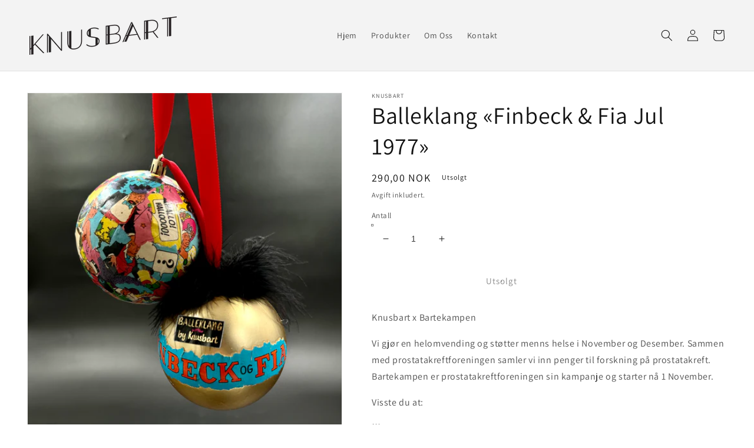

--- FILE ---
content_type: text/html; charset=utf-8
request_url: https://knusbart.no/products/balleklang-finbeck-fia-jul-1977
body_size: 25236
content:
<!doctype html>
<html class="no-js" lang="nb">
  <head>
    <meta charset="utf-8">
    <meta http-equiv="X-UA-Compatible" content="IE=edge">
    <meta name="viewport" content="width=device-width,initial-scale=1">
    <meta name="theme-color" content="">
    <link rel="canonical" href="https://knusbart.no/products/balleklang-finbeck-fia-jul-1977">
    <link rel="preconnect" href="https://cdn.shopify.com" crossorigin><link rel="icon" type="image/png" href="//knusbart.no/cdn/shop/files/Knusbart-k_32x32.png?v=1664262805"><link rel="preconnect" href="https://fonts.shopifycdn.com" crossorigin><title>
      Balleklang «Finbeck &amp; Fia Jul 1977»
 &ndash; Knusbart</title>

    
      <meta name="description" content="Knusbart x Bartekampen Vi gjør en helomvending og støtter menns helse i November og Desember. Sammen med prostatakreftforeningen samler vi inn penger til forskning på prostatakreft. Bartekampen er prostatakreftforeningen sin kampanje og starter nå 1 November. Visste du at: 🌟Prostatakreft er Norges vanligste kreftsykdom">
    

    

<meta property="og:site_name" content="Knusbart">
<meta property="og:url" content="https://knusbart.no/products/balleklang-finbeck-fia-jul-1977">
<meta property="og:title" content="Balleklang «Finbeck &amp; Fia Jul 1977»">
<meta property="og:type" content="product">
<meta property="og:description" content="Knusbart x Bartekampen Vi gjør en helomvending og støtter menns helse i November og Desember. Sammen med prostatakreftforeningen samler vi inn penger til forskning på prostatakreft. Bartekampen er prostatakreftforeningen sin kampanje og starter nå 1 November. Visste du at: 🌟Prostatakreft er Norges vanligste kreftsykdom"><meta property="og:image" content="http://knusbart.no/cdn/shop/files/F11422F8-948F-4A5B-9190-01247EBC86EE.jpg?v=1698698154">
  <meta property="og:image:secure_url" content="https://knusbart.no/cdn/shop/files/F11422F8-948F-4A5B-9190-01247EBC86EE.jpg?v=1698698154">
  <meta property="og:image:width" content="2948">
  <meta property="og:image:height" content="3867"><meta property="og:price:amount" content="290,00">
  <meta property="og:price:currency" content="NOK"><meta name="twitter:card" content="summary_large_image">
<meta name="twitter:title" content="Balleklang «Finbeck &amp; Fia Jul 1977»">
<meta name="twitter:description" content="Knusbart x Bartekampen Vi gjør en helomvending og støtter menns helse i November og Desember. Sammen med prostatakreftforeningen samler vi inn penger til forskning på prostatakreft. Bartekampen er prostatakreftforeningen sin kampanje og starter nå 1 November. Visste du at: 🌟Prostatakreft er Norges vanligste kreftsykdom">


    <script src="//knusbart.no/cdn/shop/t/4/assets/global.js?v=138967679220690932761655963553" defer="defer"></script>
    <script>window.performance && window.performance.mark && window.performance.mark('shopify.content_for_header.start');</script><meta name="facebook-domain-verification" content="ast6i4zpcvod9udjn9cvnq2ukapyld">
<meta id="shopify-digital-wallet" name="shopify-digital-wallet" content="/63140167912/digital_wallets/dialog">
<link rel="alternate" hreflang="x-default" href="https://knusbart.no/products/balleklang-finbeck-fia-jul-1977">
<link rel="alternate" hreflang="nb" href="https://knusbart.no/products/balleklang-finbeck-fia-jul-1977">
<link rel="alternate" hreflang="en" href="https://knusbart.no/en/products/balleklang-finbeck-fia-jul-1977">
<link rel="alternate" type="application/json+oembed" href="https://knusbart.no/products/balleklang-finbeck-fia-jul-1977.oembed">
<script async="async" src="/checkouts/internal/preloads.js?locale=nb-NO"></script>
<script id="shopify-features" type="application/json">{"accessToken":"7d2baf4f7673517387348226148ac0b2","betas":["rich-media-storefront-analytics"],"domain":"knusbart.no","predictiveSearch":true,"shopId":63140167912,"locale":"nb"}</script>
<script>var Shopify = Shopify || {};
Shopify.shop = "knusbart.myshopify.com";
Shopify.locale = "nb";
Shopify.currency = {"active":"NOK","rate":"1.0"};
Shopify.country = "NO";
Shopify.theme = {"name":"Knusbart Tema","id":133504532712,"schema_name":"Dawn","schema_version":"3.0.0","theme_store_id":887,"role":"main"};
Shopify.theme.handle = "null";
Shopify.theme.style = {"id":null,"handle":null};
Shopify.cdnHost = "knusbart.no/cdn";
Shopify.routes = Shopify.routes || {};
Shopify.routes.root = "/";</script>
<script type="module">!function(o){(o.Shopify=o.Shopify||{}).modules=!0}(window);</script>
<script>!function(o){function n(){var o=[];function n(){o.push(Array.prototype.slice.apply(arguments))}return n.q=o,n}var t=o.Shopify=o.Shopify||{};t.loadFeatures=n(),t.autoloadFeatures=n()}(window);</script>
<script id="shop-js-analytics" type="application/json">{"pageType":"product"}</script>
<script defer="defer" async type="module" src="//knusbart.no/cdn/shopifycloud/shop-js/modules/v2/client.init-shop-cart-sync_Cq55waMD.nb.esm.js"></script>
<script defer="defer" async type="module" src="//knusbart.no/cdn/shopifycloud/shop-js/modules/v2/chunk.common_DIOnffBL.esm.js"></script>
<script defer="defer" async type="module" src="//knusbart.no/cdn/shopifycloud/shop-js/modules/v2/chunk.modal_DOnzx6pZ.esm.js"></script>
<script type="module">
  await import("//knusbart.no/cdn/shopifycloud/shop-js/modules/v2/client.init-shop-cart-sync_Cq55waMD.nb.esm.js");
await import("//knusbart.no/cdn/shopifycloud/shop-js/modules/v2/chunk.common_DIOnffBL.esm.js");
await import("//knusbart.no/cdn/shopifycloud/shop-js/modules/v2/chunk.modal_DOnzx6pZ.esm.js");

  window.Shopify.SignInWithShop?.initShopCartSync?.({"fedCMEnabled":true,"windoidEnabled":true});

</script>
<script>(function() {
  var isLoaded = false;
  function asyncLoad() {
    if (isLoaded) return;
    isLoaded = true;
    var urls = ["https:\/\/analyzely.gropulse.com\/js\/active.js?shop=knusbart.myshopify.com","https:\/\/chimpstatic.com\/mcjs-connected\/js\/users\/4eb6ef373370374b4f21040a6\/85731670e980575451ce8d899.js?shop=knusbart.myshopify.com"];
    for (var i = 0; i < urls.length; i++) {
      var s = document.createElement('script');
      s.type = 'text/javascript';
      s.async = true;
      s.src = urls[i];
      var x = document.getElementsByTagName('script')[0];
      x.parentNode.insertBefore(s, x);
    }
  };
  if(window.attachEvent) {
    window.attachEvent('onload', asyncLoad);
  } else {
    window.addEventListener('load', asyncLoad, false);
  }
})();</script>
<script id="__st">var __st={"a":63140167912,"offset":3600,"reqid":"22efd0f4-4802-4df4-a4ef-6b5da99832ad-1769413207","pageurl":"knusbart.no\/products\/balleklang-finbeck-fia-jul-1977","u":"cd79d96ce459","p":"product","rtyp":"product","rid":8422733545704};</script>
<script>window.ShopifyPaypalV4VisibilityTracking = true;</script>
<script id="captcha-bootstrap">!function(){'use strict';const t='contact',e='account',n='new_comment',o=[[t,t],['blogs',n],['comments',n],[t,'customer']],c=[[e,'customer_login'],[e,'guest_login'],[e,'recover_customer_password'],[e,'create_customer']],r=t=>t.map((([t,e])=>`form[action*='/${t}']:not([data-nocaptcha='true']) input[name='form_type'][value='${e}']`)).join(','),a=t=>()=>t?[...document.querySelectorAll(t)].map((t=>t.form)):[];function s(){const t=[...o],e=r(t);return a(e)}const i='password',u='form_key',d=['recaptcha-v3-token','g-recaptcha-response','h-captcha-response',i],f=()=>{try{return window.sessionStorage}catch{return}},m='__shopify_v',_=t=>t.elements[u];function p(t,e,n=!1){try{const o=window.sessionStorage,c=JSON.parse(o.getItem(e)),{data:r}=function(t){const{data:e,action:n}=t;return t[m]||n?{data:e,action:n}:{data:t,action:n}}(c);for(const[e,n]of Object.entries(r))t.elements[e]&&(t.elements[e].value=n);n&&o.removeItem(e)}catch(o){console.error('form repopulation failed',{error:o})}}const l='form_type',E='cptcha';function T(t){t.dataset[E]=!0}const w=window,h=w.document,L='Shopify',v='ce_forms',y='captcha';let A=!1;((t,e)=>{const n=(g='f06e6c50-85a8-45c8-87d0-21a2b65856fe',I='https://cdn.shopify.com/shopifycloud/storefront-forms-hcaptcha/ce_storefront_forms_captcha_hcaptcha.v1.5.2.iife.js',D={infoText:'Beskyttet av hCaptcha',privacyText:'Personvern',termsText:'Vilkår'},(t,e,n)=>{const o=w[L][v],c=o.bindForm;if(c)return c(t,g,e,D).then(n);var r;o.q.push([[t,g,e,D],n]),r=I,A||(h.body.append(Object.assign(h.createElement('script'),{id:'captcha-provider',async:!0,src:r})),A=!0)});var g,I,D;w[L]=w[L]||{},w[L][v]=w[L][v]||{},w[L][v].q=[],w[L][y]=w[L][y]||{},w[L][y].protect=function(t,e){n(t,void 0,e),T(t)},Object.freeze(w[L][y]),function(t,e,n,w,h,L){const[v,y,A,g]=function(t,e,n){const i=e?o:[],u=t?c:[],d=[...i,...u],f=r(d),m=r(i),_=r(d.filter((([t,e])=>n.includes(e))));return[a(f),a(m),a(_),s()]}(w,h,L),I=t=>{const e=t.target;return e instanceof HTMLFormElement?e:e&&e.form},D=t=>v().includes(t);t.addEventListener('submit',(t=>{const e=I(t);if(!e)return;const n=D(e)&&!e.dataset.hcaptchaBound&&!e.dataset.recaptchaBound,o=_(e),c=g().includes(e)&&(!o||!o.value);(n||c)&&t.preventDefault(),c&&!n&&(function(t){try{if(!f())return;!function(t){const e=f();if(!e)return;const n=_(t);if(!n)return;const o=n.value;o&&e.removeItem(o)}(t);const e=Array.from(Array(32),(()=>Math.random().toString(36)[2])).join('');!function(t,e){_(t)||t.append(Object.assign(document.createElement('input'),{type:'hidden',name:u})),t.elements[u].value=e}(t,e),function(t,e){const n=f();if(!n)return;const o=[...t.querySelectorAll(`input[type='${i}']`)].map((({name:t})=>t)),c=[...d,...o],r={};for(const[a,s]of new FormData(t).entries())c.includes(a)||(r[a]=s);n.setItem(e,JSON.stringify({[m]:1,action:t.action,data:r}))}(t,e)}catch(e){console.error('failed to persist form',e)}}(e),e.submit())}));const S=(t,e)=>{t&&!t.dataset[E]&&(n(t,e.some((e=>e===t))),T(t))};for(const o of['focusin','change'])t.addEventListener(o,(t=>{const e=I(t);D(e)&&S(e,y())}));const B=e.get('form_key'),M=e.get(l),P=B&&M;t.addEventListener('DOMContentLoaded',(()=>{const t=y();if(P)for(const e of t)e.elements[l].value===M&&p(e,B);[...new Set([...A(),...v().filter((t=>'true'===t.dataset.shopifyCaptcha))])].forEach((e=>S(e,t)))}))}(h,new URLSearchParams(w.location.search),n,t,e,['guest_login'])})(!0,!0)}();</script>
<script integrity="sha256-4kQ18oKyAcykRKYeNunJcIwy7WH5gtpwJnB7kiuLZ1E=" data-source-attribution="shopify.loadfeatures" defer="defer" src="//knusbart.no/cdn/shopifycloud/storefront/assets/storefront/load_feature-a0a9edcb.js" crossorigin="anonymous"></script>
<script data-source-attribution="shopify.dynamic_checkout.dynamic.init">var Shopify=Shopify||{};Shopify.PaymentButton=Shopify.PaymentButton||{isStorefrontPortableWallets:!0,init:function(){window.Shopify.PaymentButton.init=function(){};var t=document.createElement("script");t.src="https://knusbart.no/cdn/shopifycloud/portable-wallets/latest/portable-wallets.nb.js",t.type="module",document.head.appendChild(t)}};
</script>
<script data-source-attribution="shopify.dynamic_checkout.buyer_consent">
  function portableWalletsHideBuyerConsent(e){var t=document.getElementById("shopify-buyer-consent"),n=document.getElementById("shopify-subscription-policy-button");t&&n&&(t.classList.add("hidden"),t.setAttribute("aria-hidden","true"),n.removeEventListener("click",e))}function portableWalletsShowBuyerConsent(e){var t=document.getElementById("shopify-buyer-consent"),n=document.getElementById("shopify-subscription-policy-button");t&&n&&(t.classList.remove("hidden"),t.removeAttribute("aria-hidden"),n.addEventListener("click",e))}window.Shopify?.PaymentButton&&(window.Shopify.PaymentButton.hideBuyerConsent=portableWalletsHideBuyerConsent,window.Shopify.PaymentButton.showBuyerConsent=portableWalletsShowBuyerConsent);
</script>
<script>
  function portableWalletsCleanup(e){e&&e.src&&console.error("Failed to load portable wallets script "+e.src);var t=document.querySelectorAll("shopify-accelerated-checkout .shopify-payment-button__skeleton, shopify-accelerated-checkout-cart .wallet-cart-button__skeleton"),e=document.getElementById("shopify-buyer-consent");for(let e=0;e<t.length;e++)t[e].remove();e&&e.remove()}function portableWalletsNotLoadedAsModule(e){e instanceof ErrorEvent&&"string"==typeof e.message&&e.message.includes("import.meta")&&"string"==typeof e.filename&&e.filename.includes("portable-wallets")&&(window.removeEventListener("error",portableWalletsNotLoadedAsModule),window.Shopify.PaymentButton.failedToLoad=e,"loading"===document.readyState?document.addEventListener("DOMContentLoaded",window.Shopify.PaymentButton.init):window.Shopify.PaymentButton.init())}window.addEventListener("error",portableWalletsNotLoadedAsModule);
</script>

<script type="module" src="https://knusbart.no/cdn/shopifycloud/portable-wallets/latest/portable-wallets.nb.js" onError="portableWalletsCleanup(this)" crossorigin="anonymous"></script>
<script nomodule>
  document.addEventListener("DOMContentLoaded", portableWalletsCleanup);
</script>

<link id="shopify-accelerated-checkout-styles" rel="stylesheet" media="screen" href="https://knusbart.no/cdn/shopifycloud/portable-wallets/latest/accelerated-checkout-backwards-compat.css" crossorigin="anonymous">
<style id="shopify-accelerated-checkout-cart">
        #shopify-buyer-consent {
  margin-top: 1em;
  display: inline-block;
  width: 100%;
}

#shopify-buyer-consent.hidden {
  display: none;
}

#shopify-subscription-policy-button {
  background: none;
  border: none;
  padding: 0;
  text-decoration: underline;
  font-size: inherit;
  cursor: pointer;
}

#shopify-subscription-policy-button::before {
  box-shadow: none;
}

      </style>
<script id="sections-script" data-sections="main-product,product-recommendations,header,footer" defer="defer" src="//knusbart.no/cdn/shop/t/4/compiled_assets/scripts.js?v=1015"></script>
<script>window.performance && window.performance.mark && window.performance.mark('shopify.content_for_header.end');</script>


    <style data-shopify>
      @font-face {
  font-family: Assistant;
  font-weight: 400;
  font-style: normal;
  font-display: swap;
  src: url("//knusbart.no/cdn/fonts/assistant/assistant_n4.9120912a469cad1cc292572851508ca49d12e768.woff2") format("woff2"),
       url("//knusbart.no/cdn/fonts/assistant/assistant_n4.6e9875ce64e0fefcd3f4446b7ec9036b3ddd2985.woff") format("woff");
}

      @font-face {
  font-family: Assistant;
  font-weight: 700;
  font-style: normal;
  font-display: swap;
  src: url("//knusbart.no/cdn/fonts/assistant/assistant_n7.bf44452348ec8b8efa3aa3068825305886b1c83c.woff2") format("woff2"),
       url("//knusbart.no/cdn/fonts/assistant/assistant_n7.0c887fee83f6b3bda822f1150b912c72da0f7b64.woff") format("woff");
}

      
      
      @font-face {
  font-family: Assistant;
  font-weight: 400;
  font-style: normal;
  font-display: swap;
  src: url("//knusbart.no/cdn/fonts/assistant/assistant_n4.9120912a469cad1cc292572851508ca49d12e768.woff2") format("woff2"),
       url("//knusbart.no/cdn/fonts/assistant/assistant_n4.6e9875ce64e0fefcd3f4446b7ec9036b3ddd2985.woff") format("woff");
}


      :root {
        --font-body-family: Assistant, sans-serif;
        --font-body-style: normal;
        --font-body-weight: 400;

        --font-heading-family: Assistant, sans-serif;
        --font-heading-style: normal;
        --font-heading-weight: 400;

        --font-body-scale: 1.0;
        --font-heading-scale: 1.0;

        --color-base-text: 18, 18, 18;
        --color-shadow: 18, 18, 18;
        --color-base-background-1: 255, 255, 255;
        --color-base-background-2: 243, 243, 243;
        --color-base-solid-button-labels: 255, 255, 255;
        --color-base-outline-button-labels: 18, 18, 18;
        --color-base-accent-1: 18, 18, 18;
        --color-base-accent-2: 255, 91, 215;
        --payment-terms-background-color: #FFFFFF;

        --gradient-base-background-1: #FFFFFF;
        --gradient-base-background-2: #F3F3F3;
        --gradient-base-accent-1: #121212;
        --gradient-base-accent-2: #ff5bd7;

        --media-padding: px;
        --media-border-opacity: 0.05;
        --media-border-width: 1px;
        --media-radius: 0px;
        --media-shadow-opacity: 0.0;
        --media-shadow-horizontal-offset: 0px;
        --media-shadow-vertical-offset: 0px;
        --media-shadow-blur-radius: 0px;

        --page-width: 130rem;
        --page-width-margin: 0rem;

        --card-image-padding: 0.0rem;
        --card-corner-radius: 0.0rem;
        --card-text-alignment: left;
        --card-border-width: 0.0rem;
        --card-border-opacity: 0.0;
        --card-shadow-opacity: 0.1;
        --card-shadow-horizontal-offset: 0.0rem;
        --card-shadow-vertical-offset: 0.0rem;
        --card-shadow-blur-radius: 0.0rem;

        --badge-corner-radius: 4.0rem;

        --popup-border-width: 1px;
        --popup-border-opacity: 0.1;
        --popup-corner-radius: 0px;
        --popup-shadow-opacity: 0.0;
        --popup-shadow-horizontal-offset: 0px;
        --popup-shadow-vertical-offset: 0px;
        --popup-shadow-blur-radius: 0px;

        --drawer-border-width: 1px;
        --drawer-border-opacity: 0.1;
        --drawer-shadow-opacity: 0.0;
        --drawer-shadow-horizontal-offset: 0px;
        --drawer-shadow-vertical-offset: 0px;
        --drawer-shadow-blur-radius: 0px;

        --spacing-sections-desktop: 0px;
        --spacing-sections-mobile: 0px;

        --grid-desktop-vertical-spacing: 8px;
        --grid-desktop-horizontal-spacing: 8px;
        --grid-mobile-vertical-spacing: 4px;
        --grid-mobile-horizontal-spacing: 4px;

        --text-boxes-border-opacity: 0.0;
        --text-boxes-border-width: 0px;
        --text-boxes-radius: 0px;
        --text-boxes-shadow-opacity: 0.0;
        --text-boxes-shadow-horizontal-offset: 0px;
        --text-boxes-shadow-vertical-offset: 0px;
        --text-boxes-shadow-blur-radius: 0px;

        --buttons-radius: 0px;
        --buttons-radius-outset: 0px;
        --buttons-border-width: 1px;
        --buttons-border-opacity: 1.0;
        --buttons-shadow-opacity: 0.0;
        --buttons-shadow-horizontal-offset: 0px;
        --buttons-shadow-vertical-offset: 0px;
        --buttons-shadow-blur-radius: 0px;
        --buttons-border-offset: 0px;

        --inputs-radius: 0px;
        --inputs-border-width: 1px;
        --inputs-border-opacity: 0.55;
        --inputs-shadow-opacity: 0.0;
        --inputs-shadow-horizontal-offset: 0px;
        --inputs-margin-offset: 0px;
        --inputs-shadow-vertical-offset: 0px;
        --inputs-shadow-blur-radius: 0px;
        --inputs-radius-outset: 0px;

        --variant-pills-radius: 40px;
        --variant-pills-border-width: 1px;
        --variant-pills-border-opacity: 0.55;
        --variant-pills-shadow-opacity: 0.0;
        --variant-pills-shadow-horizontal-offset: 0px;
        --variant-pills-shadow-vertical-offset: 0px;
        --variant-pills-shadow-blur-radius: 0px;
      }

      *,
      *::before,
      *::after {
        box-sizing: inherit;
      }

      html {
        box-sizing: border-box;
        font-size: calc(var(--font-body-scale) * 62.5%);
        height: 100%;
      }

      body {
        display: grid;
        grid-template-rows: auto auto 1fr auto;
        grid-template-columns: 100%;
        min-height: 100%;
        margin: 0;
        font-size: 1.5rem;
        letter-spacing: 0.06rem;
        line-height: calc(1 + 0.8 / var(--font-body-scale));
        font-family: var(--font-body-family);
        font-style: var(--font-body-style);
        font-weight: var(--font-body-weight);
      }

      @media screen and (min-width: 750px) {
        body {
          font-size: 1.6rem;
        }
      }
    </style>

    <link href="//knusbart.no/cdn/shop/t/4/assets/base.css?v=95526137173227463451665384578" rel="stylesheet" type="text/css" media="all" />
<link rel="preload" as="font" href="//knusbart.no/cdn/fonts/assistant/assistant_n4.9120912a469cad1cc292572851508ca49d12e768.woff2" type="font/woff2" crossorigin><link rel="preload" as="font" href="//knusbart.no/cdn/fonts/assistant/assistant_n4.9120912a469cad1cc292572851508ca49d12e768.woff2" type="font/woff2" crossorigin><script>document.documentElement.className = document.documentElement.className.replace('no-js', 'js');
    if (Shopify.designMode) {
      document.documentElement.classList.add('shopify-design-mode');
    }
    </script>
    
 <!-- BEGIN app block: shopify://apps/analyzely-google-analytics-4/blocks/analyzely/b3a3a697-6f42-4507-a5ae-c447f6da2c9d -->

  <!-- Global site tag (gtag.js) - Google Analytics -->
  <script
    async
    src="https://www.googletagmanager.com/gtag/js?id=G-2QT2ZXGGKW&l=analyzelyDataLayer"
  ></script>
  <script>
    // save analyzely data to session storage if available
    sessionStorage.setItem('groPulseAnalyzelyData', JSON.stringify({"analyticsVersion":"ga4","measurementId":"G-2QT2ZXGGKW","trackingId":"","isECActive":false,"selectedDataLayer":[],"isTaxAdded":false,"isShippingAdded":false,"shopName":"knusbart.myshopify.com"}));

    const isGroPulseAnalyzelyWebPixelLoaded = Boolean(sessionStorage.getItem("isGroPulseAnalyzelyWebPixelLoaded"));

    window.analyzelyDataLayer = window.analyzelyDataLayer || [];
    function analyzelyGtag() {
      analyzelyDataLayer.push(arguments);
    }

    window.Shopify.loadFeatures([
      {
        name: "consent-tracking-api",
        version: "0.1"
      }
    ], (error) => {
      if (error) {
        throw error;
      }

      const analyzelyTrackingConsentStatus = null;

      if(!analyzelyTrackingConsentStatus){
        const event = new Event("analyzely_consent_set");
        window.dispatchEvent(event);
        return;
      }

      const isTrackingConsentGiven = Shopify.customerPrivacy.userCanBeTracked();
      if (isTrackingConsentGiven) {
        analyzelyGtag('consent', 'default', {
          'ad_storage': 'granted',
          'ad_user_data': 'granted',
          'ad_personalization': 'granted',
          'analytics_storage': 'granted'
        });
      }
      else{
        analyzelyGtag('consent', 'default', {
          'ad_storage': 'denied',
          'ad_user_data': 'denied',
          'ad_personalization': 'denied',
          'analytics_storage': 'denied'
        });
      }
      document.addEventListener("visitorConsentCollected", (event) => {
      if(event.detail.analyticsAllowed) {
        analyzelyGtag('consent', 'update', {
          'ad_storage': 'granted',
          'ad_user_data': 'granted',
          'ad_personalization': 'granted',
          'analytics_storage': 'granted'
        });
      }
      else {
        analyzelyGtag('consent', 'update', {
          'ad_storage': 'denied',
          'ad_user_data': 'denied',
          'ad_personalization': 'denied',
          'analytics_storage': 'denied'
        });
      }
      });
      const event = new Event("analyzely_consent_set");
      window.dispatchEvent(event);
    });

    window.addEventListener("analyzely_consent_set", () => {
      analyzelyGtag('js', new Date());
      analyzelyGtag('config', 'G-2QT2ZXGGKW');const startEvent = new Event("analyzely_start_tracking");
      if (document.readyState === "complete") {
        window.dispatchEvent(startEvent);
      } else {
        window.addEventListener("load", () => window.dispatchEvent(startEvent));
      }
    })
  </script>

  <script>
    window.analyzelyGtag = window.analyzelyGtag || function () {};
  </script>

    
  



<!-- END app block --><link href="https://monorail-edge.shopifysvc.com" rel="dns-prefetch">
<script>(function(){if ("sendBeacon" in navigator && "performance" in window) {try {var session_token_from_headers = performance.getEntriesByType('navigation')[0].serverTiming.find(x => x.name == '_s').description;} catch {var session_token_from_headers = undefined;}var session_cookie_matches = document.cookie.match(/_shopify_s=([^;]*)/);var session_token_from_cookie = session_cookie_matches && session_cookie_matches.length === 2 ? session_cookie_matches[1] : "";var session_token = session_token_from_headers || session_token_from_cookie || "";function handle_abandonment_event(e) {var entries = performance.getEntries().filter(function(entry) {return /monorail-edge.shopifysvc.com/.test(entry.name);});if (!window.abandonment_tracked && entries.length === 0) {window.abandonment_tracked = true;var currentMs = Date.now();var navigation_start = performance.timing.navigationStart;var payload = {shop_id: 63140167912,url: window.location.href,navigation_start,duration: currentMs - navigation_start,session_token,page_type: "product"};window.navigator.sendBeacon("https://monorail-edge.shopifysvc.com/v1/produce", JSON.stringify({schema_id: "online_store_buyer_site_abandonment/1.1",payload: payload,metadata: {event_created_at_ms: currentMs,event_sent_at_ms: currentMs}}));}}window.addEventListener('pagehide', handle_abandonment_event);}}());</script>
<script id="web-pixels-manager-setup">(function e(e,d,r,n,o){if(void 0===o&&(o={}),!Boolean(null===(a=null===(i=window.Shopify)||void 0===i?void 0:i.analytics)||void 0===a?void 0:a.replayQueue)){var i,a;window.Shopify=window.Shopify||{};var t=window.Shopify;t.analytics=t.analytics||{};var s=t.analytics;s.replayQueue=[],s.publish=function(e,d,r){return s.replayQueue.push([e,d,r]),!0};try{self.performance.mark("wpm:start")}catch(e){}var l=function(){var e={modern:/Edge?\/(1{2}[4-9]|1[2-9]\d|[2-9]\d{2}|\d{4,})\.\d+(\.\d+|)|Firefox\/(1{2}[4-9]|1[2-9]\d|[2-9]\d{2}|\d{4,})\.\d+(\.\d+|)|Chrom(ium|e)\/(9{2}|\d{3,})\.\d+(\.\d+|)|(Maci|X1{2}).+ Version\/(15\.\d+|(1[6-9]|[2-9]\d|\d{3,})\.\d+)([,.]\d+|)( \(\w+\)|)( Mobile\/\w+|) Safari\/|Chrome.+OPR\/(9{2}|\d{3,})\.\d+\.\d+|(CPU[ +]OS|iPhone[ +]OS|CPU[ +]iPhone|CPU IPhone OS|CPU iPad OS)[ +]+(15[._]\d+|(1[6-9]|[2-9]\d|\d{3,})[._]\d+)([._]\d+|)|Android:?[ /-](13[3-9]|1[4-9]\d|[2-9]\d{2}|\d{4,})(\.\d+|)(\.\d+|)|Android.+Firefox\/(13[5-9]|1[4-9]\d|[2-9]\d{2}|\d{4,})\.\d+(\.\d+|)|Android.+Chrom(ium|e)\/(13[3-9]|1[4-9]\d|[2-9]\d{2}|\d{4,})\.\d+(\.\d+|)|SamsungBrowser\/([2-9]\d|\d{3,})\.\d+/,legacy:/Edge?\/(1[6-9]|[2-9]\d|\d{3,})\.\d+(\.\d+|)|Firefox\/(5[4-9]|[6-9]\d|\d{3,})\.\d+(\.\d+|)|Chrom(ium|e)\/(5[1-9]|[6-9]\d|\d{3,})\.\d+(\.\d+|)([\d.]+$|.*Safari\/(?![\d.]+ Edge\/[\d.]+$))|(Maci|X1{2}).+ Version\/(10\.\d+|(1[1-9]|[2-9]\d|\d{3,})\.\d+)([,.]\d+|)( \(\w+\)|)( Mobile\/\w+|) Safari\/|Chrome.+OPR\/(3[89]|[4-9]\d|\d{3,})\.\d+\.\d+|(CPU[ +]OS|iPhone[ +]OS|CPU[ +]iPhone|CPU IPhone OS|CPU iPad OS)[ +]+(10[._]\d+|(1[1-9]|[2-9]\d|\d{3,})[._]\d+)([._]\d+|)|Android:?[ /-](13[3-9]|1[4-9]\d|[2-9]\d{2}|\d{4,})(\.\d+|)(\.\d+|)|Mobile Safari.+OPR\/([89]\d|\d{3,})\.\d+\.\d+|Android.+Firefox\/(13[5-9]|1[4-9]\d|[2-9]\d{2}|\d{4,})\.\d+(\.\d+|)|Android.+Chrom(ium|e)\/(13[3-9]|1[4-9]\d|[2-9]\d{2}|\d{4,})\.\d+(\.\d+|)|Android.+(UC? ?Browser|UCWEB|U3)[ /]?(15\.([5-9]|\d{2,})|(1[6-9]|[2-9]\d|\d{3,})\.\d+)\.\d+|SamsungBrowser\/(5\.\d+|([6-9]|\d{2,})\.\d+)|Android.+MQ{2}Browser\/(14(\.(9|\d{2,})|)|(1[5-9]|[2-9]\d|\d{3,})(\.\d+|))(\.\d+|)|K[Aa][Ii]OS\/(3\.\d+|([4-9]|\d{2,})\.\d+)(\.\d+|)/},d=e.modern,r=e.legacy,n=navigator.userAgent;return n.match(d)?"modern":n.match(r)?"legacy":"unknown"}(),u="modern"===l?"modern":"legacy",c=(null!=n?n:{modern:"",legacy:""})[u],f=function(e){return[e.baseUrl,"/wpm","/b",e.hashVersion,"modern"===e.buildTarget?"m":"l",".js"].join("")}({baseUrl:d,hashVersion:r,buildTarget:u}),m=function(e){var d=e.version,r=e.bundleTarget,n=e.surface,o=e.pageUrl,i=e.monorailEndpoint;return{emit:function(e){var a=e.status,t=e.errorMsg,s=(new Date).getTime(),l=JSON.stringify({metadata:{event_sent_at_ms:s},events:[{schema_id:"web_pixels_manager_load/3.1",payload:{version:d,bundle_target:r,page_url:o,status:a,surface:n,error_msg:t},metadata:{event_created_at_ms:s}}]});if(!i)return console&&console.warn&&console.warn("[Web Pixels Manager] No Monorail endpoint provided, skipping logging."),!1;try{return self.navigator.sendBeacon.bind(self.navigator)(i,l)}catch(e){}var u=new XMLHttpRequest;try{return u.open("POST",i,!0),u.setRequestHeader("Content-Type","text/plain"),u.send(l),!0}catch(e){return console&&console.warn&&console.warn("[Web Pixels Manager] Got an unhandled error while logging to Monorail."),!1}}}}({version:r,bundleTarget:l,surface:e.surface,pageUrl:self.location.href,monorailEndpoint:e.monorailEndpoint});try{o.browserTarget=l,function(e){var d=e.src,r=e.async,n=void 0===r||r,o=e.onload,i=e.onerror,a=e.sri,t=e.scriptDataAttributes,s=void 0===t?{}:t,l=document.createElement("script"),u=document.querySelector("head"),c=document.querySelector("body");if(l.async=n,l.src=d,a&&(l.integrity=a,l.crossOrigin="anonymous"),s)for(var f in s)if(Object.prototype.hasOwnProperty.call(s,f))try{l.dataset[f]=s[f]}catch(e){}if(o&&l.addEventListener("load",o),i&&l.addEventListener("error",i),u)u.appendChild(l);else{if(!c)throw new Error("Did not find a head or body element to append the script");c.appendChild(l)}}({src:f,async:!0,onload:function(){if(!function(){var e,d;return Boolean(null===(d=null===(e=window.Shopify)||void 0===e?void 0:e.analytics)||void 0===d?void 0:d.initialized)}()){var d=window.webPixelsManager.init(e)||void 0;if(d){var r=window.Shopify.analytics;r.replayQueue.forEach((function(e){var r=e[0],n=e[1],o=e[2];d.publishCustomEvent(r,n,o)})),r.replayQueue=[],r.publish=d.publishCustomEvent,r.visitor=d.visitor,r.initialized=!0}}},onerror:function(){return m.emit({status:"failed",errorMsg:"".concat(f," has failed to load")})},sri:function(e){var d=/^sha384-[A-Za-z0-9+/=]+$/;return"string"==typeof e&&d.test(e)}(c)?c:"",scriptDataAttributes:o}),m.emit({status:"loading"})}catch(e){m.emit({status:"failed",errorMsg:(null==e?void 0:e.message)||"Unknown error"})}}})({shopId: 63140167912,storefrontBaseUrl: "https://knusbart.no",extensionsBaseUrl: "https://extensions.shopifycdn.com/cdn/shopifycloud/web-pixels-manager",monorailEndpoint: "https://monorail-edge.shopifysvc.com/unstable/produce_batch",surface: "storefront-renderer",enabledBetaFlags: ["2dca8a86"],webPixelsConfigList: [{"id":"185434344","configuration":"{\"pixel_id\":\"3582228835389860\",\"pixel_type\":\"facebook_pixel\",\"metaapp_system_user_token\":\"-\"}","eventPayloadVersion":"v1","runtimeContext":"OPEN","scriptVersion":"ca16bc87fe92b6042fbaa3acc2fbdaa6","type":"APP","apiClientId":2329312,"privacyPurposes":["ANALYTICS","MARKETING","SALE_OF_DATA"],"dataSharingAdjustments":{"protectedCustomerApprovalScopes":["read_customer_address","read_customer_email","read_customer_name","read_customer_personal_data","read_customer_phone"]}},{"id":"25755880","configuration":"{\"addToCartUrl\":\"https:\\\/\\\/analyzely.gropulse.com\\\/add_to_cart_receiver\",\"paymentInfoSubmittedUrl\":\"https:\\\/\\\/analyzely.gropulse.com\\\/payment_info_receiver\",\"shippingInfoSubmittedUrl\":\"https:\\\/\\\/analyzely.gropulse.com\\\/shipping_info_receiver\",\"shop\":\"knusbart.myshopify.com\",\"apiKey\":\"393b3b4bb69acc2f58835a02f4aaa14b\"}","eventPayloadVersion":"v1","runtimeContext":"STRICT","scriptVersion":"9f9f9af0a4bfed3070b884ecbdee9345","type":"APP","apiClientId":7208304641,"privacyPurposes":["ANALYTICS","MARKETING","SALE_OF_DATA"],"dataSharingAdjustments":{"protectedCustomerApprovalScopes":["read_customer_personal_data"]}},{"id":"shopify-app-pixel","configuration":"{}","eventPayloadVersion":"v1","runtimeContext":"STRICT","scriptVersion":"0450","apiClientId":"shopify-pixel","type":"APP","privacyPurposes":["ANALYTICS","MARKETING"]},{"id":"shopify-custom-pixel","eventPayloadVersion":"v1","runtimeContext":"LAX","scriptVersion":"0450","apiClientId":"shopify-pixel","type":"CUSTOM","privacyPurposes":["ANALYTICS","MARKETING"]}],isMerchantRequest: false,initData: {"shop":{"name":"Knusbart","paymentSettings":{"currencyCode":"NOK"},"myshopifyDomain":"knusbart.myshopify.com","countryCode":"NO","storefrontUrl":"https:\/\/knusbart.no"},"customer":null,"cart":null,"checkout":null,"productVariants":[{"price":{"amount":290.0,"currencyCode":"NOK"},"product":{"title":"Balleklang «Finbeck \u0026 Fia Jul 1977»","vendor":"Knusbart","id":"8422733545704","untranslatedTitle":"Balleklang «Finbeck \u0026 Fia Jul 1977»","url":"\/products\/balleklang-finbeck-fia-jul-1977","type":""},"id":"45016329257192","image":{"src":"\/\/knusbart.no\/cdn\/shop\/files\/F11422F8-948F-4A5B-9190-01247EBC86EE.jpg?v=1698698154"},"sku":null,"title":"Default Title","untranslatedTitle":"Default Title"}],"purchasingCompany":null},},"https://knusbart.no/cdn","fcfee988w5aeb613cpc8e4bc33m6693e112",{"modern":"","legacy":""},{"shopId":"63140167912","storefrontBaseUrl":"https:\/\/knusbart.no","extensionBaseUrl":"https:\/\/extensions.shopifycdn.com\/cdn\/shopifycloud\/web-pixels-manager","surface":"storefront-renderer","enabledBetaFlags":"[\"2dca8a86\"]","isMerchantRequest":"false","hashVersion":"fcfee988w5aeb613cpc8e4bc33m6693e112","publish":"custom","events":"[[\"page_viewed\",{}],[\"product_viewed\",{\"productVariant\":{\"price\":{\"amount\":290.0,\"currencyCode\":\"NOK\"},\"product\":{\"title\":\"Balleklang «Finbeck \u0026 Fia Jul 1977»\",\"vendor\":\"Knusbart\",\"id\":\"8422733545704\",\"untranslatedTitle\":\"Balleklang «Finbeck \u0026 Fia Jul 1977»\",\"url\":\"\/products\/balleklang-finbeck-fia-jul-1977\",\"type\":\"\"},\"id\":\"45016329257192\",\"image\":{\"src\":\"\/\/knusbart.no\/cdn\/shop\/files\/F11422F8-948F-4A5B-9190-01247EBC86EE.jpg?v=1698698154\"},\"sku\":null,\"title\":\"Default Title\",\"untranslatedTitle\":\"Default Title\"}}]]"});</script><script>
  window.ShopifyAnalytics = window.ShopifyAnalytics || {};
  window.ShopifyAnalytics.meta = window.ShopifyAnalytics.meta || {};
  window.ShopifyAnalytics.meta.currency = 'NOK';
  var meta = {"product":{"id":8422733545704,"gid":"gid:\/\/shopify\/Product\/8422733545704","vendor":"Knusbart","type":"","handle":"balleklang-finbeck-fia-jul-1977","variants":[{"id":45016329257192,"price":29000,"name":"Balleklang «Finbeck \u0026 Fia Jul 1977»","public_title":null,"sku":null}],"remote":false},"page":{"pageType":"product","resourceType":"product","resourceId":8422733545704,"requestId":"22efd0f4-4802-4df4-a4ef-6b5da99832ad-1769413207"}};
  for (var attr in meta) {
    window.ShopifyAnalytics.meta[attr] = meta[attr];
  }
</script>
<script class="analytics">
  (function () {
    var customDocumentWrite = function(content) {
      var jquery = null;

      if (window.jQuery) {
        jquery = window.jQuery;
      } else if (window.Checkout && window.Checkout.$) {
        jquery = window.Checkout.$;
      }

      if (jquery) {
        jquery('body').append(content);
      }
    };

    var hasLoggedConversion = function(token) {
      if (token) {
        return document.cookie.indexOf('loggedConversion=' + token) !== -1;
      }
      return false;
    }

    var setCookieIfConversion = function(token) {
      if (token) {
        var twoMonthsFromNow = new Date(Date.now());
        twoMonthsFromNow.setMonth(twoMonthsFromNow.getMonth() + 2);

        document.cookie = 'loggedConversion=' + token + '; expires=' + twoMonthsFromNow;
      }
    }

    var trekkie = window.ShopifyAnalytics.lib = window.trekkie = window.trekkie || [];
    if (trekkie.integrations) {
      return;
    }
    trekkie.methods = [
      'identify',
      'page',
      'ready',
      'track',
      'trackForm',
      'trackLink'
    ];
    trekkie.factory = function(method) {
      return function() {
        var args = Array.prototype.slice.call(arguments);
        args.unshift(method);
        trekkie.push(args);
        return trekkie;
      };
    };
    for (var i = 0; i < trekkie.methods.length; i++) {
      var key = trekkie.methods[i];
      trekkie[key] = trekkie.factory(key);
    }
    trekkie.load = function(config) {
      trekkie.config = config || {};
      trekkie.config.initialDocumentCookie = document.cookie;
      var first = document.getElementsByTagName('script')[0];
      var script = document.createElement('script');
      script.type = 'text/javascript';
      script.onerror = function(e) {
        var scriptFallback = document.createElement('script');
        scriptFallback.type = 'text/javascript';
        scriptFallback.onerror = function(error) {
                var Monorail = {
      produce: function produce(monorailDomain, schemaId, payload) {
        var currentMs = new Date().getTime();
        var event = {
          schema_id: schemaId,
          payload: payload,
          metadata: {
            event_created_at_ms: currentMs,
            event_sent_at_ms: currentMs
          }
        };
        return Monorail.sendRequest("https://" + monorailDomain + "/v1/produce", JSON.stringify(event));
      },
      sendRequest: function sendRequest(endpointUrl, payload) {
        // Try the sendBeacon API
        if (window && window.navigator && typeof window.navigator.sendBeacon === 'function' && typeof window.Blob === 'function' && !Monorail.isIos12()) {
          var blobData = new window.Blob([payload], {
            type: 'text/plain'
          });

          if (window.navigator.sendBeacon(endpointUrl, blobData)) {
            return true;
          } // sendBeacon was not successful

        } // XHR beacon

        var xhr = new XMLHttpRequest();

        try {
          xhr.open('POST', endpointUrl);
          xhr.setRequestHeader('Content-Type', 'text/plain');
          xhr.send(payload);
        } catch (e) {
          console.log(e);
        }

        return false;
      },
      isIos12: function isIos12() {
        return window.navigator.userAgent.lastIndexOf('iPhone; CPU iPhone OS 12_') !== -1 || window.navigator.userAgent.lastIndexOf('iPad; CPU OS 12_') !== -1;
      }
    };
    Monorail.produce('monorail-edge.shopifysvc.com',
      'trekkie_storefront_load_errors/1.1',
      {shop_id: 63140167912,
      theme_id: 133504532712,
      app_name: "storefront",
      context_url: window.location.href,
      source_url: "//knusbart.no/cdn/s/trekkie.storefront.8d95595f799fbf7e1d32231b9a28fd43b70c67d3.min.js"});

        };
        scriptFallback.async = true;
        scriptFallback.src = '//knusbart.no/cdn/s/trekkie.storefront.8d95595f799fbf7e1d32231b9a28fd43b70c67d3.min.js';
        first.parentNode.insertBefore(scriptFallback, first);
      };
      script.async = true;
      script.src = '//knusbart.no/cdn/s/trekkie.storefront.8d95595f799fbf7e1d32231b9a28fd43b70c67d3.min.js';
      first.parentNode.insertBefore(script, first);
    };
    trekkie.load(
      {"Trekkie":{"appName":"storefront","development":false,"defaultAttributes":{"shopId":63140167912,"isMerchantRequest":null,"themeId":133504532712,"themeCityHash":"15789737300039807010","contentLanguage":"nb","currency":"NOK","eventMetadataId":"26239fcb-3952-40d6-a44a-a446b604b369"},"isServerSideCookieWritingEnabled":true,"monorailRegion":"shop_domain","enabledBetaFlags":["65f19447"]},"Session Attribution":{},"S2S":{"facebookCapiEnabled":true,"source":"trekkie-storefront-renderer","apiClientId":580111}}
    );

    var loaded = false;
    trekkie.ready(function() {
      if (loaded) return;
      loaded = true;

      window.ShopifyAnalytics.lib = window.trekkie;

      var originalDocumentWrite = document.write;
      document.write = customDocumentWrite;
      try { window.ShopifyAnalytics.merchantGoogleAnalytics.call(this); } catch(error) {};
      document.write = originalDocumentWrite;

      window.ShopifyAnalytics.lib.page(null,{"pageType":"product","resourceType":"product","resourceId":8422733545704,"requestId":"22efd0f4-4802-4df4-a4ef-6b5da99832ad-1769413207","shopifyEmitted":true});

      var match = window.location.pathname.match(/checkouts\/(.+)\/(thank_you|post_purchase)/)
      var token = match? match[1]: undefined;
      if (!hasLoggedConversion(token)) {
        setCookieIfConversion(token);
        window.ShopifyAnalytics.lib.track("Viewed Product",{"currency":"NOK","variantId":45016329257192,"productId":8422733545704,"productGid":"gid:\/\/shopify\/Product\/8422733545704","name":"Balleklang «Finbeck \u0026 Fia Jul 1977»","price":"290.00","sku":null,"brand":"Knusbart","variant":null,"category":"","nonInteraction":true,"remote":false},undefined,undefined,{"shopifyEmitted":true});
      window.ShopifyAnalytics.lib.track("monorail:\/\/trekkie_storefront_viewed_product\/1.1",{"currency":"NOK","variantId":45016329257192,"productId":8422733545704,"productGid":"gid:\/\/shopify\/Product\/8422733545704","name":"Balleklang «Finbeck \u0026 Fia Jul 1977»","price":"290.00","sku":null,"brand":"Knusbart","variant":null,"category":"","nonInteraction":true,"remote":false,"referer":"https:\/\/knusbart.no\/products\/balleklang-finbeck-fia-jul-1977"});
      }
    });


        var eventsListenerScript = document.createElement('script');
        eventsListenerScript.async = true;
        eventsListenerScript.src = "//knusbart.no/cdn/shopifycloud/storefront/assets/shop_events_listener-3da45d37.js";
        document.getElementsByTagName('head')[0].appendChild(eventsListenerScript);

})();</script>
<script
  defer
  src="https://knusbart.no/cdn/shopifycloud/perf-kit/shopify-perf-kit-3.0.4.min.js"
  data-application="storefront-renderer"
  data-shop-id="63140167912"
  data-render-region="gcp-us-east1"
  data-page-type="product"
  data-theme-instance-id="133504532712"
  data-theme-name="Dawn"
  data-theme-version="3.0.0"
  data-monorail-region="shop_domain"
  data-resource-timing-sampling-rate="10"
  data-shs="true"
  data-shs-beacon="true"
  data-shs-export-with-fetch="true"
  data-shs-logs-sample-rate="1"
  data-shs-beacon-endpoint="https://knusbart.no/api/collect"
></script>
</head>

  <body class="gradient">
    <a class="skip-to-content-link button visually-hidden" href="#MainContent">
      Gå videre til innholdet
    </a>

    <div id="shopify-section-announcement-bar" class="shopify-section">
</div>
    <div id="shopify-section-header" class="shopify-section section-header"><link rel="stylesheet" href="//knusbart.no/cdn/shop/t/4/assets/component-list-menu.css?v=129267058877082496571655963535" media="print" onload="this.media='all'">
<link rel="stylesheet" href="//knusbart.no/cdn/shop/t/4/assets/component-search.css?v=96455689198851321781655963547" media="print" onload="this.media='all'">
<link rel="stylesheet" href="//knusbart.no/cdn/shop/t/4/assets/component-menu-drawer.css?v=166717941220481148211660204865" media="print" onload="this.media='all'">
<link rel="stylesheet" href="//knusbart.no/cdn/shop/t/4/assets/component-cart-notification.css?v=107019900565326663291655963531" media="print" onload="this.media='all'">
<link rel="stylesheet" href="//knusbart.no/cdn/shop/t/4/assets/component-cart-items.css?v=45858802644496945541655963530" media="print" onload="this.media='all'"><noscript><link href="//knusbart.no/cdn/shop/t/4/assets/component-list-menu.css?v=129267058877082496571655963535" rel="stylesheet" type="text/css" media="all" /></noscript>
<noscript><link href="//knusbart.no/cdn/shop/t/4/assets/component-search.css?v=96455689198851321781655963547" rel="stylesheet" type="text/css" media="all" /></noscript>
<noscript><link href="//knusbart.no/cdn/shop/t/4/assets/component-menu-drawer.css?v=166717941220481148211660204865" rel="stylesheet" type="text/css" media="all" /></noscript>
<noscript><link href="//knusbart.no/cdn/shop/t/4/assets/component-cart-notification.css?v=107019900565326663291655963531" rel="stylesheet" type="text/css" media="all" /></noscript>
<noscript><link href="//knusbart.no/cdn/shop/t/4/assets/component-cart-items.css?v=45858802644496945541655963530" rel="stylesheet" type="text/css" media="all" /></noscript>

<style>
  header-drawer {
    justify-self: start;
    margin-left: -1.2rem;
  }

  @media screen and (min-width: 990px) {
    header-drawer {
      display: none;
    }
  }

  .menu-drawer-container {
    display: flex;
  }

  .list-menu {
    list-style: none;
    padding: 0;
    margin: 0;
  }

  .list-menu--inline {
    display: inline-flex;
    flex-wrap: wrap;
  }

  summary.list-menu__item {
    padding-right: 2.7rem;
  }

  .list-menu__item {
    display: flex;
    align-items: center;
    line-height: calc(1 + 0.3 / var(--font-body-scale));
  }

  .list-menu__item--link {
    text-decoration: none;
    padding-bottom: 1rem;
    padding-top: 1rem;
    line-height: calc(1 + 0.8 / var(--font-body-scale));
  }

  @media screen and (min-width: 750px) {
    .list-menu__item--link {
      padding-bottom: 0.5rem;
      padding-top: 0.5rem;
    }
  }
</style><style data-shopify>.section-header {
    margin-bottom: 0px;
  }

  @media screen and (min-width: 750px) {
    .section-header {
      margin-bottom: 0px;
    }
  }</style><script src="//knusbart.no/cdn/shop/t/4/assets/details-disclosure.js?v=118626640824924522881655963550" defer="defer"></script>
<script src="//knusbart.no/cdn/shop/t/4/assets/details-modal.js?v=4511761896672669691655963551" defer="defer"></script>
<script src="//knusbart.no/cdn/shop/t/4/assets/cart-notification.js?v=18770815536247936311655963526" defer="defer"></script>

<svg xmlns="http://www.w3.org/2000/svg" class="hidden">
  <symbol id="icon-search" viewbox="0 0 18 19" fill="none">
    <path fill-rule="evenodd" clip-rule="evenodd" d="M11.03 11.68A5.784 5.784 0 112.85 3.5a5.784 5.784 0 018.18 8.18zm.26 1.12a6.78 6.78 0 11.72-.7l5.4 5.4a.5.5 0 11-.71.7l-5.41-5.4z" fill="currentColor"/>
  </symbol>

  <symbol id="icon-close" class="icon icon-close" fill="none" viewBox="0 0 18 17">
    <path d="M.865 15.978a.5.5 0 00.707.707l7.433-7.431 7.579 7.282a.501.501 0 00.846-.37.5.5 0 00-.153-.351L9.712 8.546l7.417-7.416a.5.5 0 10-.707-.708L8.991 7.853 1.413.573a.5.5 0 10-.693.72l7.563 7.268-7.418 7.417z" fill="currentColor">
  </symbol>
</svg>
<sticky-header class="header-wrapper color-background-2 gradient header-wrapper--border-bottom">
  <header class="header header--middle-left page-width header--has-menu"><header-drawer data-breakpoint="tablet">
        <details id="Details-menu-drawer-container" class="menu-drawer-container">
          <summary class="header__icon header__icon--menu header__icon--summary link focus-inset" aria-label="Meny">
            <span>
              <svg xmlns="http://www.w3.org/2000/svg" aria-hidden="true" focusable="false" role="presentation" class="icon icon-hamburger" fill="none" viewBox="0 0 18 16">
  <path d="M1 .5a.5.5 0 100 1h15.71a.5.5 0 000-1H1zM.5 8a.5.5 0 01.5-.5h15.71a.5.5 0 010 1H1A.5.5 0 01.5 8zm0 7a.5.5 0 01.5-.5h15.71a.5.5 0 010 1H1a.5.5 0 01-.5-.5z" fill="currentColor">
</svg>

              <svg xmlns="http://www.w3.org/2000/svg" aria-hidden="true" focusable="false" role="presentation" class="icon icon-close" fill="none" viewBox="0 0 18 17">
  <path d="M.865 15.978a.5.5 0 00.707.707l7.433-7.431 7.579 7.282a.501.501 0 00.846-.37.5.5 0 00-.153-.351L9.712 8.546l7.417-7.416a.5.5 0 10-.707-.708L8.991 7.853 1.413.573a.5.5 0 10-.693.72l7.563 7.268-7.418 7.417z" fill="currentColor">
</svg>

            </span>
          </summary>
          <div id="menu-drawer" class="menu-drawer motion-reduce" tabindex="-1">
            <div class="menu-drawer__inner-container">
              <div class="menu-drawer__navigation-container">
                <nav class="menu-drawer__navigation">
                  <ul class="menu-drawer__menu list-menu" role="list"><li><a href="/" class="menu-drawer__menu-item list-menu__item link link--text focus-inset">
                            Hjem
                          </a></li><li><a href="/collections" class="menu-drawer__menu-item list-menu__item link link--text focus-inset">
                            Produkter
                          </a></li><li><a href="/pages/om-oss" class="menu-drawer__menu-item list-menu__item link link--text focus-inset">
                            Om Oss
                          </a></li><li><a href="/pages/kontakt" class="menu-drawer__menu-item list-menu__item link link--text focus-inset">
                            Kontakt
                          </a></li></ul>
                </nav>
                <div class="menu-drawer__utility-links"><a href="https://shopify.com/63140167912/account?locale=nb&region_country=NO" class="menu-drawer__account link focus-inset h5">
                      <svg xmlns="http://www.w3.org/2000/svg" aria-hidden="true" focusable="false" role="presentation" class="icon icon-account" fill="none" viewBox="0 0 18 19">
  <path fill-rule="evenodd" clip-rule="evenodd" d="M6 4.5a3 3 0 116 0 3 3 0 01-6 0zm3-4a4 4 0 100 8 4 4 0 000-8zm5.58 12.15c1.12.82 1.83 2.24 1.91 4.85H1.51c.08-2.6.79-4.03 1.9-4.85C4.66 11.75 6.5 11.5 9 11.5s4.35.26 5.58 1.15zM9 10.5c-2.5 0-4.65.24-6.17 1.35C1.27 12.98.5 14.93.5 18v.5h17V18c0-3.07-.77-5.02-2.33-6.15-1.52-1.1-3.67-1.35-6.17-1.35z" fill="currentColor">
</svg>

Logg inn</a><ul class="list list-social list-unstyled" role="list"><li class="list-social__item">
                        <a href="https://www.facebook.com/knusbart" class="list-social__link link"><svg aria-hidden="true" focusable="false" role="presentation" class="icon icon-facebook" viewBox="0 0 18 18">
  <path fill="currentColor" d="M16.42.61c.27 0 .5.1.69.28.19.2.28.42.28.7v15.44c0 .27-.1.5-.28.69a.94.94 0 01-.7.28h-4.39v-6.7h2.25l.31-2.65h-2.56v-1.7c0-.4.1-.72.28-.93.18-.2.5-.32 1-.32h1.37V3.35c-.6-.06-1.27-.1-2.01-.1-1.01 0-1.83.3-2.45.9-.62.6-.93 1.44-.93 2.53v1.97H7.04v2.65h2.24V18H.98c-.28 0-.5-.1-.7-.28a.94.94 0 01-.28-.7V1.59c0-.27.1-.5.28-.69a.94.94 0 01.7-.28h15.44z">
</svg>
<span class="visually-hidden">Facebook</span>
                        </a>
                      </li><li class="list-social__item">
                        <a href="https://www.instagram.com/knusbart/?hl=en" class="list-social__link link"><svg aria-hidden="true" focusable="false" role="presentation" class="icon icon-instagram" viewBox="0 0 18 18">
  <path fill="currentColor" d="M8.77 1.58c2.34 0 2.62.01 3.54.05.86.04 1.32.18 1.63.3.41.17.7.35 1.01.66.3.3.5.6.65 1 .12.32.27.78.3 1.64.05.92.06 1.2.06 3.54s-.01 2.62-.05 3.54a4.79 4.79 0 01-.3 1.63c-.17.41-.35.7-.66 1.01-.3.3-.6.5-1.01.66-.31.12-.77.26-1.63.3-.92.04-1.2.05-3.54.05s-2.62 0-3.55-.05a4.79 4.79 0 01-1.62-.3c-.42-.16-.7-.35-1.01-.66-.31-.3-.5-.6-.66-1a4.87 4.87 0 01-.3-1.64c-.04-.92-.05-1.2-.05-3.54s0-2.62.05-3.54c.04-.86.18-1.32.3-1.63.16-.41.35-.7.66-1.01.3-.3.6-.5 1-.65.32-.12.78-.27 1.63-.3.93-.05 1.2-.06 3.55-.06zm0-1.58C6.39 0 6.09.01 5.15.05c-.93.04-1.57.2-2.13.4-.57.23-1.06.54-1.55 1.02C1 1.96.7 2.45.46 3.02c-.22.56-.37 1.2-.4 2.13C0 6.1 0 6.4 0 8.77s.01 2.68.05 3.61c.04.94.2 1.57.4 2.13.23.58.54 1.07 1.02 1.56.49.48.98.78 1.55 1.01.56.22 1.2.37 2.13.4.94.05 1.24.06 3.62.06 2.39 0 2.68-.01 3.62-.05.93-.04 1.57-.2 2.13-.41a4.27 4.27 0 001.55-1.01c.49-.49.79-.98 1.01-1.56.22-.55.37-1.19.41-2.13.04-.93.05-1.23.05-3.61 0-2.39 0-2.68-.05-3.62a6.47 6.47 0 00-.4-2.13 4.27 4.27 0 00-1.02-1.55A4.35 4.35 0 0014.52.46a6.43 6.43 0 00-2.13-.41A69 69 0 008.77 0z"/>
  <path fill="currentColor" d="M8.8 4a4.5 4.5 0 100 9 4.5 4.5 0 000-9zm0 7.43a2.92 2.92 0 110-5.85 2.92 2.92 0 010 5.85zM13.43 5a1.05 1.05 0 100-2.1 1.05 1.05 0 000 2.1z">
</svg>
<span class="visually-hidden">Instagram</span>
                        </a>
                      </li></ul>
                </div>
              </div>
            </div>
          </div>
        </details>
      </header-drawer><a href="/" class="header__heading-link link link--text focus-inset"><img srcset="//knusbart.no/cdn/shop/files/Knusbart-logo2_250x.png?v=1655725767 1x, //knusbart.no/cdn/shop/files/Knusbart-logo2_250x@2x.png?v=1655725767 2x"
              src="//knusbart.no/cdn/shop/files/Knusbart-logo2_250x.png?v=1655725767"
              loading="lazy"
              class="header__heading-logo"
              width="442"
              height="115"
              alt="Knusbart"
            ></a><nav class="header__inline-menu">
        <ul class="list-menu list-menu--inline" role="list"><li><a href="/" class="header__menu-item header__menu-item list-menu__item link link--text focus-inset">
                  <span>Hjem</span>
                </a></li><li><a href="/collections" class="header__menu-item header__menu-item list-menu__item link link--text focus-inset">
                  <span>Produkter</span>
                </a></li><li><a href="/pages/om-oss" class="header__menu-item header__menu-item list-menu__item link link--text focus-inset">
                  <span>Om Oss</span>
                </a></li><li><a href="/pages/kontakt" class="header__menu-item header__menu-item list-menu__item link link--text focus-inset">
                  <span>Kontakt</span>
                </a></li></ul>
      </nav><div class="header__icons">
      <details-modal class="header__search">
        <details>
          <summary class="header__icon header__icon--search header__icon--summary link focus-inset modal__toggle" aria-haspopup="dialog" aria-label="Søk">
            <span>
              <svg class="modal__toggle-open icon icon-search" aria-hidden="true" focusable="false" role="presentation">
                <use href="#icon-search">
              </svg>
              <svg class="modal__toggle-close icon icon-close" aria-hidden="true" focusable="false" role="presentation">
                <use href="#icon-close">
              </svg>
            </span>
          </summary>
          <div class="search-modal modal__content" role="dialog" aria-modal="true" aria-label="Søk">
            <div class="modal-overlay"></div>
            <div class="search-modal__content search-modal__content-bottom" tabindex="-1"><form action="/search" method="get" role="search" class="search search-modal__form">
                  <div class="field">
                    <input class="search__input field__input"
                      id="Search-In-Modal"
                      type="search"
                      name="q"
                      value=""
                      placeholder="Søk">
                    <label class="field__label" for="Search-In-Modal">Søk</label>
                    <input type="hidden" name="options[prefix]" value="last">
                    <button class="search__button field__button" aria-label="Søk">
                      <svg class="icon icon-search" aria-hidden="true" focusable="false" role="presentation">
                        <use href="#icon-search">
                      </svg>
                    </button>
                  </div></form><button type="button" class="search-modal__close-button modal__close-button link link--text focus-inset" aria-label="Lukk">
                <svg class="icon icon-close" aria-hidden="true" focusable="false" role="presentation">
                  <use href="#icon-close">
                </svg>
              </button>
            </div>
          </div>
        </details>
      </details-modal><a href="https://shopify.com/63140167912/account?locale=nb&region_country=NO" class="header__icon header__icon--account link focus-inset small-hide">
          <svg xmlns="http://www.w3.org/2000/svg" aria-hidden="true" focusable="false" role="presentation" class="icon icon-account" fill="none" viewBox="0 0 18 19">
  <path fill-rule="evenodd" clip-rule="evenodd" d="M6 4.5a3 3 0 116 0 3 3 0 01-6 0zm3-4a4 4 0 100 8 4 4 0 000-8zm5.58 12.15c1.12.82 1.83 2.24 1.91 4.85H1.51c.08-2.6.79-4.03 1.9-4.85C4.66 11.75 6.5 11.5 9 11.5s4.35.26 5.58 1.15zM9 10.5c-2.5 0-4.65.24-6.17 1.35C1.27 12.98.5 14.93.5 18v.5h17V18c0-3.07-.77-5.02-2.33-6.15-1.52-1.1-3.67-1.35-6.17-1.35z" fill="currentColor">
</svg>

          <span class="visually-hidden">Logg inn</span>
        </a><a href="/cart" class="header__icon header__icon--cart link focus-inset" id="cart-icon-bubble"><svg class="icon icon-cart-empty" aria-hidden="true" focusable="false" role="presentation" xmlns="http://www.w3.org/2000/svg" viewBox="0 0 40 40" fill="none">
  <path d="m15.75 11.8h-3.16l-.77 11.6a5 5 0 0 0 4.99 5.34h7.38a5 5 0 0 0 4.99-5.33l-.78-11.61zm0 1h-2.22l-.71 10.67a4 4 0 0 0 3.99 4.27h7.38a4 4 0 0 0 4-4.27l-.72-10.67h-2.22v.63a4.75 4.75 0 1 1 -9.5 0zm8.5 0h-7.5v.63a3.75 3.75 0 1 0 7.5 0z" fill="currentColor" fill-rule="evenodd"/>
</svg>
<span class="visually-hidden">Handlekurv</span></a>
    </div>
  </header>
</sticky-header>

<cart-notification>
  <div class="cart-notification-wrapper page-width color-background-2">
    <div id="cart-notification" class="cart-notification focus-inset" aria-modal="true" aria-label="Vare lagt i handlekurven" role="dialog" tabindex="-1">
      <div class="cart-notification__header">
        <h2 class="cart-notification__heading caption-large text-body"><svg class="icon icon-checkmark color-foreground-text" aria-hidden="true" focusable="false" xmlns="http://www.w3.org/2000/svg" viewBox="0 0 12 9" fill="none">
  <path fill-rule="evenodd" clip-rule="evenodd" d="M11.35.643a.5.5 0 01.006.707l-6.77 6.886a.5.5 0 01-.719-.006L.638 4.845a.5.5 0 11.724-.69l2.872 3.011 6.41-6.517a.5.5 0 01.707-.006h-.001z" fill="currentColor"/>
</svg>
Vare lagt i handlekurven</h2>
        <button type="button" class="cart-notification__close modal__close-button link link--text focus-inset" aria-label="Lukk">
          <svg class="icon icon-close" aria-hidden="true" focusable="false"><use href="#icon-close"></svg>
        </button>
      </div>
      <div id="cart-notification-product" class="cart-notification-product"></div>
      <div class="cart-notification__links">
        <a href="/cart" id="cart-notification-button" class="button button--secondary button--full-width"></a>
        <form action="/cart" method="post" id="cart-notification-form">
          <button class="button button--primary button--full-width" name="checkout">Kasse</button>
        </form>
        <button type="button" class="link button-label">Fortsett å handle</button>
      </div>
    </div>
  </div>
</cart-notification>
<style data-shopify>
  .cart-notification {
     display: none;
  }
</style>


<script type="application/ld+json">
  {
    "@context": "http://schema.org",
    "@type": "Organization",
    "name": "Knusbart",
    
      
      "logo": "https:\/\/knusbart.no\/cdn\/shop\/files\/Knusbart-logo2_442x.png?v=1655725767",
    
    "sameAs": [
      "",
      "https:\/\/www.facebook.com\/knusbart",
      "",
      "https:\/\/www.instagram.com\/knusbart\/?hl=en",
      "",
      "",
      "",
      "",
      ""
    ],
    "url": "https:\/\/knusbart.no"
  }
</script>
</div>
    <main id="MainContent" class="content-for-layout focus-none" role="main" tabindex="-1">
      <section id="shopify-section-template--16158250467560__main" class="shopify-section section">
<link href="//knusbart.no/cdn/shop/t/4/assets/section-main-product.css?v=162833669840384709261655963565" rel="stylesheet" type="text/css" media="all" />
<link href="//knusbart.no/cdn/shop/t/4/assets/component-accordion.css?v=180964204318874863811655963528" rel="stylesheet" type="text/css" media="all" />
<link href="//knusbart.no/cdn/shop/t/4/assets/component-price.css?v=112673864592427438181655963544" rel="stylesheet" type="text/css" media="all" />
<link href="//knusbart.no/cdn/shop/t/4/assets/component-rte.css?v=69919436638515329781655963546" rel="stylesheet" type="text/css" media="all" />
<link href="//knusbart.no/cdn/shop/t/4/assets/component-slider.css?v=154982046336302774911655963547" rel="stylesheet" type="text/css" media="all" />
<link href="//knusbart.no/cdn/shop/t/4/assets/component-rating.css?v=24573085263941240431655963545" rel="stylesheet" type="text/css" media="all" />
<link href="//knusbart.no/cdn/shop/t/4/assets/component-loading-overlay.css?v=167310470843593579841655963537" rel="stylesheet" type="text/css" media="all" />

<link rel="stylesheet" href="//knusbart.no/cdn/shop/t/4/assets/component-deferred-media.css?v=105211437941697141201655963533" media="print" onload="this.media='all'"><style data-shopify>.section-template--16158250467560__main-padding {
    padding-top: 27px;
    padding-bottom: 9px;
  }

  @media screen and (min-width: 750px) {
    .section-template--16158250467560__main-padding {
      padding-top: 36px;
      padding-bottom: 12px;
    }
  }</style><script src="//knusbart.no/cdn/shop/t/4/assets/product-form.js?v=1429052116008230011655963557" defer="defer"></script><section class="page-width section-template--16158250467560__main-padding">
  <div class="product product--small product--stacked grid grid--1-col grid--2-col-tablet">
    <div class="grid__item product__media-wrapper">
      <media-gallery id="MediaGallery-template--16158250467560__main" role="region" class="product__media-gallery" aria-label="Gallerivisning" data-desktop-layout="stacked">
        <div id="GalleryStatus-template--16158250467560__main" class="visually-hidden" role="status"></div>
        <slider-component id="GalleryViewer-template--16158250467560__main" class="slider-mobile-gutter">
          <a class="skip-to-content-link button visually-hidden" href="#ProductInfo-template--16158250467560__main">
            Hopp til produktinformasjon
          </a>
          <ul id="Slider-Gallery-template--16158250467560__main" class="product__media-list grid grid--peek list-unstyled slider slider--mobile" role="list"><li id="Slide-template--16158250467560__main-34636008980712" class="product__media-item grid__item slider__slide is-active" data-media-id="template--16158250467560__main-34636008980712">

<noscript><div class="product__media media gradient global-media-settings" style="padding-top: 131.17367706919944%;">
      <img
        srcset="//knusbart.no/cdn/shop/files/F11422F8-948F-4A5B-9190-01247EBC86EE_493x.jpg?v=1698698154 493w,
          //knusbart.no/cdn/shop/files/F11422F8-948F-4A5B-9190-01247EBC86EE_600x.jpg?v=1698698154 600w,
          //knusbart.no/cdn/shop/files/F11422F8-948F-4A5B-9190-01247EBC86EE_713x.jpg?v=1698698154 713w,
          //knusbart.no/cdn/shop/files/F11422F8-948F-4A5B-9190-01247EBC86EE_823x.jpg?v=1698698154 823w,
          //knusbart.no/cdn/shop/files/F11422F8-948F-4A5B-9190-01247EBC86EE_990x.jpg?v=1698698154 990w,
          //knusbart.no/cdn/shop/files/F11422F8-948F-4A5B-9190-01247EBC86EE_1100x.jpg?v=1698698154 1100w,
          //knusbart.no/cdn/shop/files/F11422F8-948F-4A5B-9190-01247EBC86EE_1206x.jpg?v=1698698154 1206w,
          //knusbart.no/cdn/shop/files/F11422F8-948F-4A5B-9190-01247EBC86EE_1346x.jpg?v=1698698154 1346w,
          //knusbart.no/cdn/shop/files/F11422F8-948F-4A5B-9190-01247EBC86EE_1426x.jpg?v=1698698154 1426w,
          //knusbart.no/cdn/shop/files/F11422F8-948F-4A5B-9190-01247EBC86EE_1646x.jpg?v=1698698154 1646w,
          //knusbart.no/cdn/shop/files/F11422F8-948F-4A5B-9190-01247EBC86EE_1946x.jpg?v=1698698154 1946w,
          //knusbart.no/cdn/shop/files/F11422F8-948F-4A5B-9190-01247EBC86EE.jpg?v=1698698154 2948w"
        src="//knusbart.no/cdn/shop/files/F11422F8-948F-4A5B-9190-01247EBC86EE_1946x.jpg?v=1698698154"
        sizes="(min-width: 1300px) 540px, (min-width: 990px) calc(45.0vw - 10rem), (min-width: 750px) calc((100vw - 11.5rem) / 2), calc(100vw - 4rem)"
        loading="lazy"
        width="973"
        height="1277"
        alt=""
      >
    </div></noscript>

<modal-opener class="product__modal-opener product__modal-opener--image no-js-hidden" data-modal="#ProductModal-template--16158250467560__main">
  <span class="product__media-icon motion-reduce" aria-hidden="true"><svg aria-hidden="true" focusable="false" role="presentation" class="icon icon-plus" width="19" height="19" viewBox="0 0 19 19" fill="none" xmlns="http://www.w3.org/2000/svg">
  <path fill-rule="evenodd" clip-rule="evenodd" d="M4.66724 7.93978C4.66655 7.66364 4.88984 7.43922 5.16598 7.43853L10.6996 7.42464C10.9758 7.42395 11.2002 7.64724 11.2009 7.92339C11.2016 8.19953 10.9783 8.42395 10.7021 8.42464L5.16849 8.43852C4.89235 8.43922 4.66793 8.21592 4.66724 7.93978Z" fill="currentColor"/>
  <path fill-rule="evenodd" clip-rule="evenodd" d="M7.92576 4.66463C8.2019 4.66394 8.42632 4.88723 8.42702 5.16337L8.4409 10.697C8.44159 10.9732 8.2183 11.1976 7.94215 11.1983C7.66601 11.199 7.44159 10.9757 7.4409 10.6995L7.42702 5.16588C7.42633 4.88974 7.64962 4.66532 7.92576 4.66463Z" fill="currentColor"/>
  <path fill-rule="evenodd" clip-rule="evenodd" d="M12.8324 3.03011C10.1255 0.323296 5.73693 0.323296 3.03011 3.03011C0.323296 5.73693 0.323296 10.1256 3.03011 12.8324C5.73693 15.5392 10.1255 15.5392 12.8324 12.8324C15.5392 10.1256 15.5392 5.73693 12.8324 3.03011ZM2.32301 2.32301C5.42035 -0.774336 10.4421 -0.774336 13.5395 2.32301C16.6101 5.39361 16.6366 10.3556 13.619 13.4588L18.2473 18.0871C18.4426 18.2824 18.4426 18.599 18.2473 18.7943C18.0521 18.9895 17.7355 18.9895 17.5402 18.7943L12.8778 14.1318C9.76383 16.6223 5.20839 16.4249 2.32301 13.5395C-0.774335 10.4421 -0.774335 5.42035 2.32301 2.32301Z" fill="currentColor"/>
</svg>
</span>

  <div class="product__media media media--transparent gradient global-media-settings" style="padding-top: 131.17367706919944%;">
    <img
      srcset="//knusbart.no/cdn/shop/files/F11422F8-948F-4A5B-9190-01247EBC86EE_493x.jpg?v=1698698154 493w,
        //knusbart.no/cdn/shop/files/F11422F8-948F-4A5B-9190-01247EBC86EE_600x.jpg?v=1698698154 600w,
        //knusbart.no/cdn/shop/files/F11422F8-948F-4A5B-9190-01247EBC86EE_713x.jpg?v=1698698154 713w,
        //knusbart.no/cdn/shop/files/F11422F8-948F-4A5B-9190-01247EBC86EE_823x.jpg?v=1698698154 823w,
        //knusbart.no/cdn/shop/files/F11422F8-948F-4A5B-9190-01247EBC86EE_990x.jpg?v=1698698154 990w,
        //knusbart.no/cdn/shop/files/F11422F8-948F-4A5B-9190-01247EBC86EE_1100x.jpg?v=1698698154 1100w,
        //knusbart.no/cdn/shop/files/F11422F8-948F-4A5B-9190-01247EBC86EE_1206x.jpg?v=1698698154 1206w,
        //knusbart.no/cdn/shop/files/F11422F8-948F-4A5B-9190-01247EBC86EE_1346x.jpg?v=1698698154 1346w,
        //knusbart.no/cdn/shop/files/F11422F8-948F-4A5B-9190-01247EBC86EE_1426x.jpg?v=1698698154 1426w,
        //knusbart.no/cdn/shop/files/F11422F8-948F-4A5B-9190-01247EBC86EE_1646x.jpg?v=1698698154 1646w,
        //knusbart.no/cdn/shop/files/F11422F8-948F-4A5B-9190-01247EBC86EE_1946x.jpg?v=1698698154 1946w,
        //knusbart.no/cdn/shop/files/F11422F8-948F-4A5B-9190-01247EBC86EE.jpg?v=1698698154 2948w"
      src="//knusbart.no/cdn/shop/files/F11422F8-948F-4A5B-9190-01247EBC86EE_1946x.jpg?v=1698698154"
      sizes="(min-width: 1300px) 540px, (min-width: 990px) calc(45.0vw - 10rem), (min-width: 750px) calc((100vw - 11.5rem) / 2), calc(100vw - 4rem)"
      loading="lazy"
      width="973"
      height="1277"
      alt=""
    >
  </div>
  <button class="product__media-toggle" type="button" aria-haspopup="dialog" data-media-id="34636008980712">
    <span class="visually-hidden">
      Åpne medie 1 i modal
    </span>
  </button>
</modal-opener>
                </li><li id="Slide-template--16158250467560__main-34636009013480" class="product__media-item grid__item slider__slide" data-media-id="template--16158250467560__main-34636009013480">

<noscript><div class="product__media media gradient global-media-settings" style="padding-top: 132.5830258302583%;">
      <img
        srcset="//knusbart.no/cdn/shop/files/867F5D79-9F69-43D1-AD72-688810C3B482_493x.jpg?v=1698698154 493w,
          //knusbart.no/cdn/shop/files/867F5D79-9F69-43D1-AD72-688810C3B482_600x.jpg?v=1698698154 600w,
          //knusbart.no/cdn/shop/files/867F5D79-9F69-43D1-AD72-688810C3B482_713x.jpg?v=1698698154 713w,
          //knusbart.no/cdn/shop/files/867F5D79-9F69-43D1-AD72-688810C3B482_823x.jpg?v=1698698154 823w,
          //knusbart.no/cdn/shop/files/867F5D79-9F69-43D1-AD72-688810C3B482_990x.jpg?v=1698698154 990w,
          //knusbart.no/cdn/shop/files/867F5D79-9F69-43D1-AD72-688810C3B482_1100x.jpg?v=1698698154 1100w,
          //knusbart.no/cdn/shop/files/867F5D79-9F69-43D1-AD72-688810C3B482_1206x.jpg?v=1698698154 1206w,
          //knusbart.no/cdn/shop/files/867F5D79-9F69-43D1-AD72-688810C3B482_1346x.jpg?v=1698698154 1346w,
          //knusbart.no/cdn/shop/files/867F5D79-9F69-43D1-AD72-688810C3B482_1426x.jpg?v=1698698154 1426w,
          //knusbart.no/cdn/shop/files/867F5D79-9F69-43D1-AD72-688810C3B482_1646x.jpg?v=1698698154 1646w,
          //knusbart.no/cdn/shop/files/867F5D79-9F69-43D1-AD72-688810C3B482_1946x.jpg?v=1698698154 1946w,
          //knusbart.no/cdn/shop/files/867F5D79-9F69-43D1-AD72-688810C3B482.jpg?v=1698698154 2710w"
        src="//knusbart.no/cdn/shop/files/867F5D79-9F69-43D1-AD72-688810C3B482_1946x.jpg?v=1698698154"
        sizes="(min-width: 1300px) 540px, (min-width: 990px) calc(45.0vw - 10rem), (min-width: 750px) calc((100vw - 11.5rem) / 2), calc(100vw - 4rem)"
        loading="lazy"
        width="973"
        height="1291"
        alt=""
      >
    </div></noscript>

<modal-opener class="product__modal-opener product__modal-opener--image no-js-hidden" data-modal="#ProductModal-template--16158250467560__main">
  <span class="product__media-icon motion-reduce" aria-hidden="true"><svg aria-hidden="true" focusable="false" role="presentation" class="icon icon-plus" width="19" height="19" viewBox="0 0 19 19" fill="none" xmlns="http://www.w3.org/2000/svg">
  <path fill-rule="evenodd" clip-rule="evenodd" d="M4.66724 7.93978C4.66655 7.66364 4.88984 7.43922 5.16598 7.43853L10.6996 7.42464C10.9758 7.42395 11.2002 7.64724 11.2009 7.92339C11.2016 8.19953 10.9783 8.42395 10.7021 8.42464L5.16849 8.43852C4.89235 8.43922 4.66793 8.21592 4.66724 7.93978Z" fill="currentColor"/>
  <path fill-rule="evenodd" clip-rule="evenodd" d="M7.92576 4.66463C8.2019 4.66394 8.42632 4.88723 8.42702 5.16337L8.4409 10.697C8.44159 10.9732 8.2183 11.1976 7.94215 11.1983C7.66601 11.199 7.44159 10.9757 7.4409 10.6995L7.42702 5.16588C7.42633 4.88974 7.64962 4.66532 7.92576 4.66463Z" fill="currentColor"/>
  <path fill-rule="evenodd" clip-rule="evenodd" d="M12.8324 3.03011C10.1255 0.323296 5.73693 0.323296 3.03011 3.03011C0.323296 5.73693 0.323296 10.1256 3.03011 12.8324C5.73693 15.5392 10.1255 15.5392 12.8324 12.8324C15.5392 10.1256 15.5392 5.73693 12.8324 3.03011ZM2.32301 2.32301C5.42035 -0.774336 10.4421 -0.774336 13.5395 2.32301C16.6101 5.39361 16.6366 10.3556 13.619 13.4588L18.2473 18.0871C18.4426 18.2824 18.4426 18.599 18.2473 18.7943C18.0521 18.9895 17.7355 18.9895 17.5402 18.7943L12.8778 14.1318C9.76383 16.6223 5.20839 16.4249 2.32301 13.5395C-0.774335 10.4421 -0.774335 5.42035 2.32301 2.32301Z" fill="currentColor"/>
</svg>
</span>

  <div class="product__media media media--transparent gradient global-media-settings" style="padding-top: 132.5830258302583%;">
    <img
      srcset="//knusbart.no/cdn/shop/files/867F5D79-9F69-43D1-AD72-688810C3B482_493x.jpg?v=1698698154 493w,
        //knusbart.no/cdn/shop/files/867F5D79-9F69-43D1-AD72-688810C3B482_600x.jpg?v=1698698154 600w,
        //knusbart.no/cdn/shop/files/867F5D79-9F69-43D1-AD72-688810C3B482_713x.jpg?v=1698698154 713w,
        //knusbart.no/cdn/shop/files/867F5D79-9F69-43D1-AD72-688810C3B482_823x.jpg?v=1698698154 823w,
        //knusbart.no/cdn/shop/files/867F5D79-9F69-43D1-AD72-688810C3B482_990x.jpg?v=1698698154 990w,
        //knusbart.no/cdn/shop/files/867F5D79-9F69-43D1-AD72-688810C3B482_1100x.jpg?v=1698698154 1100w,
        //knusbart.no/cdn/shop/files/867F5D79-9F69-43D1-AD72-688810C3B482_1206x.jpg?v=1698698154 1206w,
        //knusbart.no/cdn/shop/files/867F5D79-9F69-43D1-AD72-688810C3B482_1346x.jpg?v=1698698154 1346w,
        //knusbart.no/cdn/shop/files/867F5D79-9F69-43D1-AD72-688810C3B482_1426x.jpg?v=1698698154 1426w,
        //knusbart.no/cdn/shop/files/867F5D79-9F69-43D1-AD72-688810C3B482_1646x.jpg?v=1698698154 1646w,
        //knusbart.no/cdn/shop/files/867F5D79-9F69-43D1-AD72-688810C3B482_1946x.jpg?v=1698698154 1946w,
        //knusbart.no/cdn/shop/files/867F5D79-9F69-43D1-AD72-688810C3B482.jpg?v=1698698154 2710w"
      src="//knusbart.no/cdn/shop/files/867F5D79-9F69-43D1-AD72-688810C3B482_1946x.jpg?v=1698698154"
      sizes="(min-width: 1300px) 540px, (min-width: 990px) calc(45.0vw - 10rem), (min-width: 750px) calc((100vw - 11.5rem) / 2), calc(100vw - 4rem)"
      loading="lazy"
      width="973"
      height="1291"
      alt=""
    >
  </div>
  <button class="product__media-toggle" type="button" aria-haspopup="dialog" data-media-id="34636009013480">
    <span class="visually-hidden">
      Åpne medie 2 i modal
    </span>
  </button>
</modal-opener>
                </li><li id="Slide-template--16158250467560__main-34636009046248" class="product__media-item grid__item slider__slide" data-media-id="template--16158250467560__main-34636009046248">

<noscript><div class="product__media media gradient global-media-settings" style="padding-top: 133.33333333333334%;">
      <img
        srcset="//knusbart.no/cdn/shop/files/4EB08BA5-C0FD-49CD-A2CE-4E461A0CF9AD_493x.jpg?v=1698698155 493w,
          //knusbart.no/cdn/shop/files/4EB08BA5-C0FD-49CD-A2CE-4E461A0CF9AD_600x.jpg?v=1698698155 600w,
          //knusbart.no/cdn/shop/files/4EB08BA5-C0FD-49CD-A2CE-4E461A0CF9AD_713x.jpg?v=1698698155 713w,
          //knusbart.no/cdn/shop/files/4EB08BA5-C0FD-49CD-A2CE-4E461A0CF9AD_823x.jpg?v=1698698155 823w,
          //knusbart.no/cdn/shop/files/4EB08BA5-C0FD-49CD-A2CE-4E461A0CF9AD_990x.jpg?v=1698698155 990w,
          //knusbart.no/cdn/shop/files/4EB08BA5-C0FD-49CD-A2CE-4E461A0CF9AD_1100x.jpg?v=1698698155 1100w,
          //knusbart.no/cdn/shop/files/4EB08BA5-C0FD-49CD-A2CE-4E461A0CF9AD_1206x.jpg?v=1698698155 1206w,
          //knusbart.no/cdn/shop/files/4EB08BA5-C0FD-49CD-A2CE-4E461A0CF9AD_1346x.jpg?v=1698698155 1346w,
          //knusbart.no/cdn/shop/files/4EB08BA5-C0FD-49CD-A2CE-4E461A0CF9AD_1426x.jpg?v=1698698155 1426w,
          //knusbart.no/cdn/shop/files/4EB08BA5-C0FD-49CD-A2CE-4E461A0CF9AD_1646x.jpg?v=1698698155 1646w,
          //knusbart.no/cdn/shop/files/4EB08BA5-C0FD-49CD-A2CE-4E461A0CF9AD_1946x.jpg?v=1698698155 1946w,
          //knusbart.no/cdn/shop/files/4EB08BA5-C0FD-49CD-A2CE-4E461A0CF9AD.jpg?v=1698698155 3024w"
        src="//knusbart.no/cdn/shop/files/4EB08BA5-C0FD-49CD-A2CE-4E461A0CF9AD_1946x.jpg?v=1698698155"
        sizes="(min-width: 1300px) 540px, (min-width: 990px) calc(45.0vw - 10rem), (min-width: 750px) calc((100vw - 11.5rem) / 2), calc(100vw - 4rem)"
        loading="lazy"
        width="973"
        height="1298"
        alt=""
      >
    </div></noscript>

<modal-opener class="product__modal-opener product__modal-opener--image no-js-hidden" data-modal="#ProductModal-template--16158250467560__main">
  <span class="product__media-icon motion-reduce" aria-hidden="true"><svg aria-hidden="true" focusable="false" role="presentation" class="icon icon-plus" width="19" height="19" viewBox="0 0 19 19" fill="none" xmlns="http://www.w3.org/2000/svg">
  <path fill-rule="evenodd" clip-rule="evenodd" d="M4.66724 7.93978C4.66655 7.66364 4.88984 7.43922 5.16598 7.43853L10.6996 7.42464C10.9758 7.42395 11.2002 7.64724 11.2009 7.92339C11.2016 8.19953 10.9783 8.42395 10.7021 8.42464L5.16849 8.43852C4.89235 8.43922 4.66793 8.21592 4.66724 7.93978Z" fill="currentColor"/>
  <path fill-rule="evenodd" clip-rule="evenodd" d="M7.92576 4.66463C8.2019 4.66394 8.42632 4.88723 8.42702 5.16337L8.4409 10.697C8.44159 10.9732 8.2183 11.1976 7.94215 11.1983C7.66601 11.199 7.44159 10.9757 7.4409 10.6995L7.42702 5.16588C7.42633 4.88974 7.64962 4.66532 7.92576 4.66463Z" fill="currentColor"/>
  <path fill-rule="evenodd" clip-rule="evenodd" d="M12.8324 3.03011C10.1255 0.323296 5.73693 0.323296 3.03011 3.03011C0.323296 5.73693 0.323296 10.1256 3.03011 12.8324C5.73693 15.5392 10.1255 15.5392 12.8324 12.8324C15.5392 10.1256 15.5392 5.73693 12.8324 3.03011ZM2.32301 2.32301C5.42035 -0.774336 10.4421 -0.774336 13.5395 2.32301C16.6101 5.39361 16.6366 10.3556 13.619 13.4588L18.2473 18.0871C18.4426 18.2824 18.4426 18.599 18.2473 18.7943C18.0521 18.9895 17.7355 18.9895 17.5402 18.7943L12.8778 14.1318C9.76383 16.6223 5.20839 16.4249 2.32301 13.5395C-0.774335 10.4421 -0.774335 5.42035 2.32301 2.32301Z" fill="currentColor"/>
</svg>
</span>

  <div class="product__media media media--transparent gradient global-media-settings" style="padding-top: 133.33333333333334%;">
    <img
      srcset="//knusbart.no/cdn/shop/files/4EB08BA5-C0FD-49CD-A2CE-4E461A0CF9AD_493x.jpg?v=1698698155 493w,
        //knusbart.no/cdn/shop/files/4EB08BA5-C0FD-49CD-A2CE-4E461A0CF9AD_600x.jpg?v=1698698155 600w,
        //knusbart.no/cdn/shop/files/4EB08BA5-C0FD-49CD-A2CE-4E461A0CF9AD_713x.jpg?v=1698698155 713w,
        //knusbart.no/cdn/shop/files/4EB08BA5-C0FD-49CD-A2CE-4E461A0CF9AD_823x.jpg?v=1698698155 823w,
        //knusbart.no/cdn/shop/files/4EB08BA5-C0FD-49CD-A2CE-4E461A0CF9AD_990x.jpg?v=1698698155 990w,
        //knusbart.no/cdn/shop/files/4EB08BA5-C0FD-49CD-A2CE-4E461A0CF9AD_1100x.jpg?v=1698698155 1100w,
        //knusbart.no/cdn/shop/files/4EB08BA5-C0FD-49CD-A2CE-4E461A0CF9AD_1206x.jpg?v=1698698155 1206w,
        //knusbart.no/cdn/shop/files/4EB08BA5-C0FD-49CD-A2CE-4E461A0CF9AD_1346x.jpg?v=1698698155 1346w,
        //knusbart.no/cdn/shop/files/4EB08BA5-C0FD-49CD-A2CE-4E461A0CF9AD_1426x.jpg?v=1698698155 1426w,
        //knusbart.no/cdn/shop/files/4EB08BA5-C0FD-49CD-A2CE-4E461A0CF9AD_1646x.jpg?v=1698698155 1646w,
        //knusbart.no/cdn/shop/files/4EB08BA5-C0FD-49CD-A2CE-4E461A0CF9AD_1946x.jpg?v=1698698155 1946w,
        //knusbart.no/cdn/shop/files/4EB08BA5-C0FD-49CD-A2CE-4E461A0CF9AD.jpg?v=1698698155 3024w"
      src="//knusbart.no/cdn/shop/files/4EB08BA5-C0FD-49CD-A2CE-4E461A0CF9AD_1946x.jpg?v=1698698155"
      sizes="(min-width: 1300px) 540px, (min-width: 990px) calc(45.0vw - 10rem), (min-width: 750px) calc((100vw - 11.5rem) / 2), calc(100vw - 4rem)"
      loading="lazy"
      width="973"
      height="1298"
      alt=""
    >
  </div>
  <button class="product__media-toggle" type="button" aria-haspopup="dialog" data-media-id="34636009046248">
    <span class="visually-hidden">
      Åpne medie 3 i modal
    </span>
  </button>
</modal-opener>
                </li><li id="Slide-template--16158250467560__main-34636009079016" class="product__media-item grid__item slider__slide" data-media-id="template--16158250467560__main-34636009079016">

<noscript><div class="product__media media gradient global-media-settings" style="padding-top: 134.724721122706%;">
      <img
        srcset="//knusbart.no/cdn/shop/files/6F4CCB8C-E812-4D92-A774-BC79F411B67C_493x.jpg?v=1698698155 493w,
          //knusbart.no/cdn/shop/files/6F4CCB8C-E812-4D92-A774-BC79F411B67C_600x.jpg?v=1698698155 600w,
          //knusbart.no/cdn/shop/files/6F4CCB8C-E812-4D92-A774-BC79F411B67C_713x.jpg?v=1698698155 713w,
          //knusbart.no/cdn/shop/files/6F4CCB8C-E812-4D92-A774-BC79F411B67C_823x.jpg?v=1698698155 823w,
          //knusbart.no/cdn/shop/files/6F4CCB8C-E812-4D92-A774-BC79F411B67C_990x.jpg?v=1698698155 990w,
          //knusbart.no/cdn/shop/files/6F4CCB8C-E812-4D92-A774-BC79F411B67C_1100x.jpg?v=1698698155 1100w,
          //knusbart.no/cdn/shop/files/6F4CCB8C-E812-4D92-A774-BC79F411B67C_1206x.jpg?v=1698698155 1206w,
          //knusbart.no/cdn/shop/files/6F4CCB8C-E812-4D92-A774-BC79F411B67C_1346x.jpg?v=1698698155 1346w,
          //knusbart.no/cdn/shop/files/6F4CCB8C-E812-4D92-A774-BC79F411B67C_1426x.jpg?v=1698698155 1426w,
          //knusbart.no/cdn/shop/files/6F4CCB8C-E812-4D92-A774-BC79F411B67C_1646x.jpg?v=1698698155 1646w,
          //knusbart.no/cdn/shop/files/6F4CCB8C-E812-4D92-A774-BC79F411B67C_1946x.jpg?v=1698698155 1946w,
          //knusbart.no/cdn/shop/files/6F4CCB8C-E812-4D92-A774-BC79F411B67C.jpg?v=1698698155 2779w"
        src="//knusbart.no/cdn/shop/files/6F4CCB8C-E812-4D92-A774-BC79F411B67C_1946x.jpg?v=1698698155"
        sizes="(min-width: 1300px) 540px, (min-width: 990px) calc(45.0vw - 10rem), (min-width: 750px) calc((100vw - 11.5rem) / 2), calc(100vw - 4rem)"
        loading="lazy"
        width="973"
        height="1311"
        alt=""
      >
    </div></noscript>

<modal-opener class="product__modal-opener product__modal-opener--image no-js-hidden" data-modal="#ProductModal-template--16158250467560__main">
  <span class="product__media-icon motion-reduce" aria-hidden="true"><svg aria-hidden="true" focusable="false" role="presentation" class="icon icon-plus" width="19" height="19" viewBox="0 0 19 19" fill="none" xmlns="http://www.w3.org/2000/svg">
  <path fill-rule="evenodd" clip-rule="evenodd" d="M4.66724 7.93978C4.66655 7.66364 4.88984 7.43922 5.16598 7.43853L10.6996 7.42464C10.9758 7.42395 11.2002 7.64724 11.2009 7.92339C11.2016 8.19953 10.9783 8.42395 10.7021 8.42464L5.16849 8.43852C4.89235 8.43922 4.66793 8.21592 4.66724 7.93978Z" fill="currentColor"/>
  <path fill-rule="evenodd" clip-rule="evenodd" d="M7.92576 4.66463C8.2019 4.66394 8.42632 4.88723 8.42702 5.16337L8.4409 10.697C8.44159 10.9732 8.2183 11.1976 7.94215 11.1983C7.66601 11.199 7.44159 10.9757 7.4409 10.6995L7.42702 5.16588C7.42633 4.88974 7.64962 4.66532 7.92576 4.66463Z" fill="currentColor"/>
  <path fill-rule="evenodd" clip-rule="evenodd" d="M12.8324 3.03011C10.1255 0.323296 5.73693 0.323296 3.03011 3.03011C0.323296 5.73693 0.323296 10.1256 3.03011 12.8324C5.73693 15.5392 10.1255 15.5392 12.8324 12.8324C15.5392 10.1256 15.5392 5.73693 12.8324 3.03011ZM2.32301 2.32301C5.42035 -0.774336 10.4421 -0.774336 13.5395 2.32301C16.6101 5.39361 16.6366 10.3556 13.619 13.4588L18.2473 18.0871C18.4426 18.2824 18.4426 18.599 18.2473 18.7943C18.0521 18.9895 17.7355 18.9895 17.5402 18.7943L12.8778 14.1318C9.76383 16.6223 5.20839 16.4249 2.32301 13.5395C-0.774335 10.4421 -0.774335 5.42035 2.32301 2.32301Z" fill="currentColor"/>
</svg>
</span>

  <div class="product__media media media--transparent gradient global-media-settings" style="padding-top: 134.724721122706%;">
    <img
      srcset="//knusbart.no/cdn/shop/files/6F4CCB8C-E812-4D92-A774-BC79F411B67C_493x.jpg?v=1698698155 493w,
        //knusbart.no/cdn/shop/files/6F4CCB8C-E812-4D92-A774-BC79F411B67C_600x.jpg?v=1698698155 600w,
        //knusbart.no/cdn/shop/files/6F4CCB8C-E812-4D92-A774-BC79F411B67C_713x.jpg?v=1698698155 713w,
        //knusbart.no/cdn/shop/files/6F4CCB8C-E812-4D92-A774-BC79F411B67C_823x.jpg?v=1698698155 823w,
        //knusbart.no/cdn/shop/files/6F4CCB8C-E812-4D92-A774-BC79F411B67C_990x.jpg?v=1698698155 990w,
        //knusbart.no/cdn/shop/files/6F4CCB8C-E812-4D92-A774-BC79F411B67C_1100x.jpg?v=1698698155 1100w,
        //knusbart.no/cdn/shop/files/6F4CCB8C-E812-4D92-A774-BC79F411B67C_1206x.jpg?v=1698698155 1206w,
        //knusbart.no/cdn/shop/files/6F4CCB8C-E812-4D92-A774-BC79F411B67C_1346x.jpg?v=1698698155 1346w,
        //knusbart.no/cdn/shop/files/6F4CCB8C-E812-4D92-A774-BC79F411B67C_1426x.jpg?v=1698698155 1426w,
        //knusbart.no/cdn/shop/files/6F4CCB8C-E812-4D92-A774-BC79F411B67C_1646x.jpg?v=1698698155 1646w,
        //knusbart.no/cdn/shop/files/6F4CCB8C-E812-4D92-A774-BC79F411B67C_1946x.jpg?v=1698698155 1946w,
        //knusbart.no/cdn/shop/files/6F4CCB8C-E812-4D92-A774-BC79F411B67C.jpg?v=1698698155 2779w"
      src="//knusbart.no/cdn/shop/files/6F4CCB8C-E812-4D92-A774-BC79F411B67C_1946x.jpg?v=1698698155"
      sizes="(min-width: 1300px) 540px, (min-width: 990px) calc(45.0vw - 10rem), (min-width: 750px) calc((100vw - 11.5rem) / 2), calc(100vw - 4rem)"
      loading="lazy"
      width="973"
      height="1311"
      alt=""
    >
  </div>
  <button class="product__media-toggle" type="button" aria-haspopup="dialog" data-media-id="34636009079016">
    <span class="visually-hidden">
      Åpne medie 4 i modal
    </span>
  </button>
</modal-opener>
                </li></ul>
          <div class="slider-buttons no-js-hidden">
            <button type="button" class="slider-button slider-button--prev" name="previous" aria-label="Bla til venstre"><svg aria-hidden="true" focusable="false" role="presentation" class="icon icon-caret" viewBox="0 0 10 6">
  <path fill-rule="evenodd" clip-rule="evenodd" d="M9.354.646a.5.5 0 00-.708 0L5 4.293 1.354.646a.5.5 0 00-.708.708l4 4a.5.5 0 00.708 0l4-4a.5.5 0 000-.708z" fill="currentColor">
</svg>
</button>
            <div class="slider-counter caption">
              <span class="slider-counter--current">1</span>
              <span aria-hidden="true"> / </span>
              <span class="visually-hidden">av</span>
              <span class="slider-counter--total">5</span>
            </div>
            <button type="button" class="slider-button slider-button--next" name="next" aria-label="Bla til høyre"><svg aria-hidden="true" focusable="false" role="presentation" class="icon icon-caret" viewBox="0 0 10 6">
  <path fill-rule="evenodd" clip-rule="evenodd" d="M9.354.646a.5.5 0 00-.708 0L5 4.293 1.354.646a.5.5 0 00-.708.708l4 4a.5.5 0 00.708 0l4-4a.5.5 0 000-.708z" fill="currentColor">
</svg>
</button>
          </div>
        </slider-component></media-gallery>
    </div>
    <div class="product__info-wrapper grid__item">
      <div id="ProductInfo-template--16158250467560__main" class="product__info-container product__info-container--sticky"><p class="product__text caption-with-letter-spacing" >Knusbart</p><h1 class="product__title" >
              Balleklang «Finbeck &amp; Fia Jul 1977»
            </h1><p class="product__text subtitle" ></p><div class="no-js-hidden" id="price-template--16158250467560__main" role="status" >
<div class="price price--large price--sold-out  price--show-badge">
  <div class="price__container"><div class="price__regular">
      <span class="visually-hidden visually-hidden--inline">Vanlig pris</span>
      <span class="price-item price-item--regular">
        290,00 NOK
      </span>
    </div>
    <div class="price__sale">
        <span class="visually-hidden visually-hidden--inline">Vanlig pris</span>
        <span>
          <s class="price-item price-item--regular">
            
              
            
          </s>
        </span><span class="visually-hidden visually-hidden--inline">Salgspris</span>
      <span class="price-item price-item--sale price-item--last">
        290,00 NOK
      </span>
    </div>
    <small class="unit-price caption hidden">
      <span class="visually-hidden">Enhetspris</span>
      <span class="price-item price-item--last">
        <span></span>
        <span aria-hidden="true">/</span>
        <span class="visually-hidden">&nbsp;per&nbsp;</span>
        <span>
        </span>
      </span>
    </small>
  </div><span class="badge price__badge-sale color-accent-2">
      Salg
    </span>

    <span class="badge price__badge-sold-out color-inverse">
      Utsolgt
    </span></div>
</div><div class="product__tax caption rte">Avgift inkludert.
</div><div ><form method="post" action="/cart/add" id="product-form-installment" accept-charset="UTF-8" class="installment caption-large" enctype="multipart/form-data"><input type="hidden" name="form_type" value="product" /><input type="hidden" name="utf8" value="✓" /><input type="hidden" name="id" value="45016329257192">
                
<input type="hidden" name="product-id" value="8422733545704" /><input type="hidden" name="section-id" value="template--16158250467560__main" /></form></div><noscript class="product-form__noscript-wrapper-template--16158250467560__main">
              <div class="product-form__input hidden">
                <label class="form__label" for="Variants-template--16158250467560__main">Produktvarianter</label>
                <div class="select">
                  <select name="id" id="Variants-template--16158250467560__main" class="select__select" form="product-form-template--16158250467560__main"><option
                        selected="selected"
                        disabled
                        value="45016329257192"
                      >
                        Default Title
 - Utsolgt
                        - 290,00 kr
                      </option></select>
                  <svg aria-hidden="true" focusable="false" role="presentation" class="icon icon-caret" viewBox="0 0 10 6">
  <path fill-rule="evenodd" clip-rule="evenodd" d="M9.354.646a.5.5 0 00-.708 0L5 4.293 1.354.646a.5.5 0 00-.708.708l4 4a.5.5 0 00.708 0l4-4a.5.5 0 000-.708z" fill="currentColor">
</svg>

                </div>
              </div>
            </noscript><div class="product-form__input product-form__quantity" >
              <label class="form__label" for="Quantity-template--16158250467560__main">
                Antall
              </label>

              <quantity-input class="quantity">
                <button class="quantity__button no-js-hidden" name="minus" type="button">
                  <span class="visually-hidden">Senk antallet for Balleklang «Finbeck &amp;amp; Fia Jul 1977»</span>
                  <svg xmlns="http://www.w3.org/2000/svg" aria-hidden="true" focusable="false" role="presentation" class="icon icon-minus" fill="none" viewBox="0 0 10 2">
  <path fill-rule="evenodd" clip-rule="evenodd" d="M.5 1C.5.7.7.5 1 .5h8a.5.5 0 110 1H1A.5.5 0 01.5 1z" fill="currentColor">
</svg>

                </button>
                <input class="quantity__input"
                    type="number"
                    name="quantity"
                    id="Quantity-template--16158250467560__main"
                    min="1"
                    value="1"
                    form="product-form-template--16158250467560__main"
                  >
                <button class="quantity__button no-js-hidden" name="plus" type="button">
                  <span class="visually-hidden">Øk antallet for Balleklang «Finbeck &amp;amp; Fia Jul 1977»</span>
                  <svg xmlns="http://www.w3.org/2000/svg" aria-hidden="true" focusable="false" role="presentation" class="icon icon-plus" fill="none" viewBox="0 0 10 10">
  <path fill-rule="evenodd" clip-rule="evenodd" d="M1 4.51a.5.5 0 000 1h3.5l.01 3.5a.5.5 0 001-.01V5.5l3.5-.01a.5.5 0 00-.01-1H5.5L5.49.99a.5.5 0 00-1 .01v3.5l-3.5.01H1z" fill="currentColor">
</svg>

                </button>
              </quantity-input>
            </div><div >
              <product-form class="product-form">
                <div class="product-form__error-message-wrapper" role="alert" hidden>
                  <svg aria-hidden="true" focusable="false" role="presentation" class="icon icon-error" viewBox="0 0 13 13">
                    <circle cx="6.5" cy="6.50049" r="5.5" stroke="white" stroke-width="2"/>
                    <circle cx="6.5" cy="6.5" r="5.5" fill="#EB001B" stroke="#EB001B" stroke-width="0.7"/>
                    <path d="M5.87413 3.52832L5.97439 7.57216H7.02713L7.12739 3.52832H5.87413ZM6.50076 9.66091C6.88091 9.66091 7.18169 9.37267 7.18169 9.00504C7.18169 8.63742 6.88091 8.34917 6.50076 8.34917C6.12061 8.34917 5.81982 8.63742 5.81982 9.00504C5.81982 9.37267 6.12061 9.66091 6.50076 9.66091Z" fill="white"/>
                    <path d="M5.87413 3.17832H5.51535L5.52424 3.537L5.6245 7.58083L5.63296 7.92216H5.97439H7.02713H7.36856L7.37702 7.58083L7.47728 3.537L7.48617 3.17832H7.12739H5.87413ZM6.50076 10.0109C7.06121 10.0109 7.5317 9.57872 7.5317 9.00504C7.5317 8.43137 7.06121 7.99918 6.50076 7.99918C5.94031 7.99918 5.46982 8.43137 5.46982 9.00504C5.46982 9.57872 5.94031 10.0109 6.50076 10.0109Z" fill="white" stroke="#EB001B" stroke-width="0.7">
                  </svg>
                  <span class="product-form__error-message"></span>
                </div><form method="post" action="/cart/add" id="product-form-template--16158250467560__main" accept-charset="UTF-8" class="form" enctype="multipart/form-data" novalidate="novalidate" data-type="add-to-cart-form"><input type="hidden" name="form_type" value="product" /><input type="hidden" name="utf8" value="✓" /><input type="hidden" name="id" value="45016329257192" disabled>
                  <div class="product-form__buttons">
                    <button
                      type="submit"
                      name="add"
                      class="product-form__submit button button--full-width button--secondary"
                    disabled
                    >
                        <span>Utsolgt
</span>
                        <div class="loading-overlay__spinner hidden">
                          <svg aria-hidden="true" focusable="false" role="presentation" class="spinner" viewBox="0 0 66 66" xmlns="http://www.w3.org/2000/svg">
                            <circle class="path" fill="none" stroke-width="6" cx="33" cy="33" r="30"></circle>
                          </svg>
                        </div>
                    </button><div data-shopify="payment-button" class="shopify-payment-button"> <shopify-accelerated-checkout recommended="null" fallback="{&quot;supports_subs&quot;:true,&quot;supports_def_opts&quot;:true,&quot;name&quot;:&quot;buy_it_now&quot;,&quot;wallet_params&quot;:{}}" access-token="7d2baf4f7673517387348226148ac0b2" buyer-country="NO" buyer-locale="nb" buyer-currency="NOK" variant-params="[{&quot;id&quot;:45016329257192,&quot;requiresShipping&quot;:true}]" shop-id="63140167912" enabled-flags="[&quot;d6d12da0&quot;,&quot;ae0f5bf6&quot;]" disabled > <div class="shopify-payment-button__button" role="button" disabled aria-hidden="true" style="background-color: transparent; border: none"> <div class="shopify-payment-button__skeleton">&nbsp;</div> </div> </shopify-accelerated-checkout> <small id="shopify-buyer-consent" class="hidden" aria-hidden="true" data-consent-type="subscription"> Denne varen er et gjentatt eller utsatt kjøp. Ved å fortsette samtykker jeg i <span id="shopify-subscription-policy-button">kanselleringsretningslinjene</span> og godkjenner at dere kan belaste betalingsmåten min til prisene, frekvensen og datoene som er oppført på denne siden, inntil bestillingen er oppfylt eller jeg kansellerer, hvis det er tillatt. </small> </div>
</div><input type="hidden" name="product-id" value="8422733545704" /><input type="hidden" name="section-id" value="template--16158250467560__main" /></form></product-form>

              <link href="//knusbart.no/cdn/shop/t/4/assets/component-pickup-availability.css?v=23027427361927693261655963543" rel="stylesheet" type="text/css" media="all" />
<pickup-availability class="product__pickup-availabilities no-js-hidden"
                
                data-root-url="/"
                data-variant-id="45016329257192"
                data-has-only-default-variant="true"
              >
                <template>
                  <pickup-availability-preview class="pickup-availability-preview">
                    <svg xmlns="http://www.w3.org/2000/svg" fill="none" aria-hidden="true" focusable="false" role="presentation" class="icon icon-unavailable" fill="none" viewBox="0 0 20 20">
  <path fill="#DE3618" stroke="#fff" d="M13.94 3.94L10 7.878l-3.94-3.94A1.499 1.499 0 103.94 6.06L7.88 10l-3.94 3.94a1.499 1.499 0 102.12 2.12L10 12.12l3.94 3.94a1.497 1.497 0 002.12 0 1.499 1.499 0 000-2.12L12.122 10l3.94-3.94a1.499 1.499 0 10-2.121-2.12z"/>
</svg>

                    <div class="pickup-availability-info">
                      <p class="caption-large">Kunne ikke laste inn hentetilgjengelighet</p>
                      <button class="pickup-availability-button link link--text underlined-link">Oppdater</button>
                    </div>
                  </pickup-availability-preview>
                </template>
              </pickup-availability>
            </div>

            <script src="//knusbart.no/cdn/shop/t/4/assets/pickup-availability.js?v=95345216988985239631655963555" defer="defer"></script><div class="product__description rte">
                <p>Knusbart x Bartekampen</p>
<p>Vi gjør en helomvending og støtter menns helse i November og Desember. Sammen med prostatakreftforeningen samler vi inn penger til forskning på prostatakreft. Bartekampen er prostatakreftforeningen sin kampanje og starter nå 1 November.</p>
<p class="p1"><span class="s1">Visste du at:</span></p>
<p class="p1"><span class="s1">🌟Prostatakreft er Norges vanligste kreftsykdom</span></p>
<p class="p1"><span class="s1">🌟Hele 5500 menn får prostatakreft hvert år! </span></p>
<p class="p1"><span class="s1">🌟Det gir som regel ingen symptomer, så derfor er det viktig at alle menn over 45 år tar en PSA-blodprøve hos sin fastlege for å avdekke prostatakreft tidlig nok. </span><span class="s2">🙌🏻 </span>Det kan redde liv.</p>
<p class="p1">Vår kampanje heter Balleklang. Tok du’an? <br>Vi har tatt utgangspunkt i to julekuler som henger sammen, og som er pyntet i flere forskjellige stiler.</p>
<meta charset="UTF-8">
<p class="p1"><span>Vi har 3 størrelse; liten, middels og stor. <br> </span></p>
<meta charset="UTF-8">
<p class="p1"><span>Kulene er nydelige i et vindu, men kan også henge på juletreet. Du kan splitte dem fordi vi har pyntet begge kulene hver for seg. <br></span></p>
<p class="p1">Når du kjøper en Balleklang;</p>
<p class="p1">🌟Får du to fine julekuler med håndlagd «balleklang» skilt</p>
<p class="p1">🌟Gir du 20% av beløpet til prostatakreftforeningen </p>
<p class="p1">🌟Du får med et takkekort fra oss</p>
<p class="p1">🌟Du får med en hjemmesydd «pung» til oppbevaring av julekuler😂</p>
<p class="p1"> </p>
<p class="p1">Spesifikasjoner: </p>
<p class="p1">Størrelse; denne er en str «stor» og den er 9 cm i diameter</p>
              </div><share-button id="Share-template--16158250467560__main" class="share-button" >
              <button class="share-button__button hidden">
                <svg width="13" height="12" viewBox="0 0 13 12" class="icon icon-share" fill="none" xmlns="http://www.w3.org/2000/svg" aria-hidden="true" focusable="false">
  <path d="M1.625 8.125V10.2917C1.625 10.579 1.73914 10.8545 1.9423 11.0577C2.14547 11.2609 2.42102 11.375 2.70833 11.375H10.2917C10.579 11.375 10.8545 11.2609 11.0577 11.0577C11.2609 10.8545 11.375 10.579 11.375 10.2917V8.125" stroke="currentColor" stroke-linecap="round" stroke-linejoin="round"/>
  <path fill-rule="evenodd" clip-rule="evenodd" d="M6.14775 1.27137C6.34301 1.0761 6.65959 1.0761 6.85485 1.27137L9.56319 3.9797C9.75845 4.17496 9.75845 4.49154 9.56319 4.6868C9.36793 4.88207 9.05135 4.88207 8.85609 4.6868L6.5013 2.33203L4.14652 4.6868C3.95126 4.88207 3.63468 4.88207 3.43942 4.6868C3.24415 4.49154 3.24415 4.17496 3.43942 3.9797L6.14775 1.27137Z" fill="currentColor"/>
  <path fill-rule="evenodd" clip-rule="evenodd" d="M6.5 1.125C6.77614 1.125 7 1.34886 7 1.625V8.125C7 8.40114 6.77614 8.625 6.5 8.625C6.22386 8.625 6 8.40114 6 8.125V1.625C6 1.34886 6.22386 1.125 6.5 1.125Z" fill="currentColor"/>
</svg>

                Del
              </button>
              <details id="Details-share-template--16158250467560__main">
                <summary class="share-button__button">
                  <svg width="13" height="12" viewBox="0 0 13 12" class="icon icon-share" fill="none" xmlns="http://www.w3.org/2000/svg" aria-hidden="true" focusable="false">
  <path d="M1.625 8.125V10.2917C1.625 10.579 1.73914 10.8545 1.9423 11.0577C2.14547 11.2609 2.42102 11.375 2.70833 11.375H10.2917C10.579 11.375 10.8545 11.2609 11.0577 11.0577C11.2609 10.8545 11.375 10.579 11.375 10.2917V8.125" stroke="currentColor" stroke-linecap="round" stroke-linejoin="round"/>
  <path fill-rule="evenodd" clip-rule="evenodd" d="M6.14775 1.27137C6.34301 1.0761 6.65959 1.0761 6.85485 1.27137L9.56319 3.9797C9.75845 4.17496 9.75845 4.49154 9.56319 4.6868C9.36793 4.88207 9.05135 4.88207 8.85609 4.6868L6.5013 2.33203L4.14652 4.6868C3.95126 4.88207 3.63468 4.88207 3.43942 4.6868C3.24415 4.49154 3.24415 4.17496 3.43942 3.9797L6.14775 1.27137Z" fill="currentColor"/>
  <path fill-rule="evenodd" clip-rule="evenodd" d="M6.5 1.125C6.77614 1.125 7 1.34886 7 1.625V8.125C7 8.40114 6.77614 8.625 6.5 8.625C6.22386 8.625 6 8.40114 6 8.125V1.625C6 1.34886 6.22386 1.125 6.5 1.125Z" fill="currentColor"/>
</svg>

                  Del
                </summary>
                <div id="Product-share-template--16158250467560__main" class="share-button__fallback motion-reduce">
                  <div class="field">
                    <span id="ShareMessage-template--16158250467560__main" class="share-button__message hidden" role="status">
                    </span>
                    <input type="text"
                          class="field__input"
                          id="url"
                          value="https://knusbart.no/products/balleklang-finbeck-fia-jul-1977"
                          placeholder="Kobling"
                          onclick="this.select();"
                          readonly
                    >
                    <label class="field__label" for="url">Kobling</label>
                  </div>
                  <button class="share-button__close hidden no-js-hidden">
                    <svg xmlns="http://www.w3.org/2000/svg" aria-hidden="true" focusable="false" role="presentation" class="icon icon-close" fill="none" viewBox="0 0 18 17">
  <path d="M.865 15.978a.5.5 0 00.707.707l7.433-7.431 7.579 7.282a.501.501 0 00.846-.37.5.5 0 00-.153-.351L9.712 8.546l7.417-7.416a.5.5 0 10-.707-.708L8.991 7.853 1.413.573a.5.5 0 10-.693.72l7.563 7.268-7.418 7.417z" fill="currentColor">
</svg>

                    <span class="visually-hidden">Lukk deling</span>
                  </button>
                  <button class="share-button__copy no-js-hidden">
                    <svg class="icon icon-clipboard" width="11" height="13" fill="none" xmlns="http://www.w3.org/2000/svg" aria-hidden="true" focusable="false" viewBox="0 0 11 13">
  <path fill-rule="evenodd" clip-rule="evenodd" d="M2 1a1 1 0 011-1h7a1 1 0 011 1v9a1 1 0 01-1 1V1H2zM1 2a1 1 0 00-1 1v9a1 1 0 001 1h7a1 1 0 001-1V3a1 1 0 00-1-1H1zm0 10V3h7v9H1z" fill="currentColor"/>
</svg>

                    <span class="visually-hidden">Kopier kobling</span>
                  </button>
                </div>
              </details>
            </share-button>
            <script src="//knusbart.no/cdn/shop/t/4/assets/share.js?v=23059556731731026671655963568" defer="defer"></script></div>
    </div>
  </div>

  <product-modal id="ProductModal-template--16158250467560__main" class="product-media-modal media-modal">
    <div class="product-media-modal__dialog" role="dialog" aria-label="Mediegalleri" aria-modal="true" tabindex="-1">
      <button id="ModalClose-template--16158250467560__main" type="button" class="product-media-modal__toggle" aria-label="Lukk"><svg xmlns="http://www.w3.org/2000/svg" aria-hidden="true" focusable="false" role="presentation" class="icon icon-close" fill="none" viewBox="0 0 18 17">
  <path d="M.865 15.978a.5.5 0 00.707.707l7.433-7.431 7.579 7.282a.501.501 0 00.846-.37.5.5 0 00-.153-.351L9.712 8.546l7.417-7.416a.5.5 0 10-.707-.708L8.991 7.853 1.413.573a.5.5 0 10-.693.72l7.563 7.268-7.418 7.417z" fill="currentColor">
</svg>
</button>

      <div class="product-media-modal__content" role="document" aria-label="Mediegalleri" tabindex="0">
<img
    class="global-media-settings global-media-settings--no-shadow"
    srcset="//knusbart.no/cdn/shop/files/F11422F8-948F-4A5B-9190-01247EBC86EE_550x.jpg?v=1698698154 550w,//knusbart.no/cdn/shop/files/F11422F8-948F-4A5B-9190-01247EBC86EE_1100x.jpg?v=1698698154 1100w,//knusbart.no/cdn/shop/files/F11422F8-948F-4A5B-9190-01247EBC86EE_1445x.jpg?v=1698698154 1445w,//knusbart.no/cdn/shop/files/F11422F8-948F-4A5B-9190-01247EBC86EE_1680x.jpg?v=1698698154 1680w,//knusbart.no/cdn/shop/files/F11422F8-948F-4A5B-9190-01247EBC86EE_2048x.jpg?v=1698698154 2048w,//knusbart.no/cdn/shop/files/F11422F8-948F-4A5B-9190-01247EBC86EE_2200x.jpg?v=1698698154 2200w,//knusbart.no/cdn/shop/files/F11422F8-948F-4A5B-9190-01247EBC86EE_2890x.jpg?v=1698698154 2890w,//knusbart.no/cdn/shop/files/F11422F8-948F-4A5B-9190-01247EBC86EE.jpg?v=1698698154 2948w"
    sizes="(min-width: 750px) calc(100vw - 22rem), 1100px"
    src="//knusbart.no/cdn/shop/files/F11422F8-948F-4A5B-9190-01247EBC86EE_1445x.jpg?v=1698698154"
    alt="Balleklang «Finbeck &amp; Fia Jul 1977»"
    loading="lazy"
    width="1100"
    height="1443"
    data-media-id="34636008980712"
    
  >
<img
    class="global-media-settings global-media-settings--no-shadow"
    srcset="//knusbart.no/cdn/shop/files/867F5D79-9F69-43D1-AD72-688810C3B482_550x.jpg?v=1698698154 550w,//knusbart.no/cdn/shop/files/867F5D79-9F69-43D1-AD72-688810C3B482_1100x.jpg?v=1698698154 1100w,//knusbart.no/cdn/shop/files/867F5D79-9F69-43D1-AD72-688810C3B482_1445x.jpg?v=1698698154 1445w,//knusbart.no/cdn/shop/files/867F5D79-9F69-43D1-AD72-688810C3B482_1680x.jpg?v=1698698154 1680w,//knusbart.no/cdn/shop/files/867F5D79-9F69-43D1-AD72-688810C3B482_2048x.jpg?v=1698698154 2048w,//knusbart.no/cdn/shop/files/867F5D79-9F69-43D1-AD72-688810C3B482_2200x.jpg?v=1698698154 2200w,//knusbart.no/cdn/shop/files/867F5D79-9F69-43D1-AD72-688810C3B482.jpg?v=1698698154 2710w"
    sizes="(min-width: 750px) calc(100vw - 22rem), 1100px"
    src="//knusbart.no/cdn/shop/files/867F5D79-9F69-43D1-AD72-688810C3B482_1445x.jpg?v=1698698154"
    alt="Balleklang «Finbeck &amp; Fia Jul 1977»"
    loading="lazy"
    width="1100"
    height="1459"
    data-media-id="34636009013480"
    
  >
<img
    class="global-media-settings global-media-settings--no-shadow"
    srcset="//knusbart.no/cdn/shop/files/4EB08BA5-C0FD-49CD-A2CE-4E461A0CF9AD_550x.jpg?v=1698698155 550w,//knusbart.no/cdn/shop/files/4EB08BA5-C0FD-49CD-A2CE-4E461A0CF9AD_1100x.jpg?v=1698698155 1100w,//knusbart.no/cdn/shop/files/4EB08BA5-C0FD-49CD-A2CE-4E461A0CF9AD_1445x.jpg?v=1698698155 1445w,//knusbart.no/cdn/shop/files/4EB08BA5-C0FD-49CD-A2CE-4E461A0CF9AD_1680x.jpg?v=1698698155 1680w,//knusbart.no/cdn/shop/files/4EB08BA5-C0FD-49CD-A2CE-4E461A0CF9AD_2048x.jpg?v=1698698155 2048w,//knusbart.no/cdn/shop/files/4EB08BA5-C0FD-49CD-A2CE-4E461A0CF9AD_2200x.jpg?v=1698698155 2200w,//knusbart.no/cdn/shop/files/4EB08BA5-C0FD-49CD-A2CE-4E461A0CF9AD_2890x.jpg?v=1698698155 2890w,//knusbart.no/cdn/shop/files/4EB08BA5-C0FD-49CD-A2CE-4E461A0CF9AD.jpg?v=1698698155 3024w"
    sizes="(min-width: 750px) calc(100vw - 22rem), 1100px"
    src="//knusbart.no/cdn/shop/files/4EB08BA5-C0FD-49CD-A2CE-4E461A0CF9AD_1445x.jpg?v=1698698155"
    alt="Balleklang «Finbeck &amp; Fia Jul 1977»"
    loading="lazy"
    width="1100"
    height="1467"
    data-media-id="34636009046248"
    
  >
<img
    class="global-media-settings global-media-settings--no-shadow"
    srcset="//knusbart.no/cdn/shop/files/6F4CCB8C-E812-4D92-A774-BC79F411B67C_550x.jpg?v=1698698155 550w,//knusbart.no/cdn/shop/files/6F4CCB8C-E812-4D92-A774-BC79F411B67C_1100x.jpg?v=1698698155 1100w,//knusbart.no/cdn/shop/files/6F4CCB8C-E812-4D92-A774-BC79F411B67C_1445x.jpg?v=1698698155 1445w,//knusbart.no/cdn/shop/files/6F4CCB8C-E812-4D92-A774-BC79F411B67C_1680x.jpg?v=1698698155 1680w,//knusbart.no/cdn/shop/files/6F4CCB8C-E812-4D92-A774-BC79F411B67C_2048x.jpg?v=1698698155 2048w,//knusbart.no/cdn/shop/files/6F4CCB8C-E812-4D92-A774-BC79F411B67C_2200x.jpg?v=1698698155 2200w,//knusbart.no/cdn/shop/files/6F4CCB8C-E812-4D92-A774-BC79F411B67C.jpg?v=1698698155 2779w"
    sizes="(min-width: 750px) calc(100vw - 22rem), 1100px"
    src="//knusbart.no/cdn/shop/files/6F4CCB8C-E812-4D92-A774-BC79F411B67C_1445x.jpg?v=1698698155"
    alt="Balleklang «Finbeck &amp; Fia Jul 1977»"
    loading="lazy"
    width="1100"
    height="1482"
    data-media-id="34636009079016"
    
  ></div>
    </div>
  </product-modal>

  
</section>




  <script src="//knusbart.no/cdn/shop/t/4/assets/media-gallery.js?v=152902515749446478401655963554" defer="defer"></script>


<script>
  document.addEventListener('DOMContentLoaded', function() {
    function isIE() {
      const ua = window.navigator.userAgent;
      const msie = ua.indexOf('MSIE ');
      const trident = ua.indexOf('Trident/');

      return (msie > 0 || trident > 0);
    }

    if (!isIE()) return;
    const hiddenInput = document.querySelector('#product-form-template--16158250467560__main input[name="id"]');
    const noScriptInputWrapper = document.createElement('div');
    const variantSwitcher = document.querySelector('variant-radios[data-section="template--16158250467560__main"]') || document.querySelector('variant-selects[data-section="template--16158250467560__main"]');
    noScriptInputWrapper.innerHTML = document.querySelector('.product-form__noscript-wrapper-template--16158250467560__main').textContent;
    variantSwitcher.outerHTML = noScriptInputWrapper.outerHTML;

    document.querySelector('#Variants-template--16158250467560__main').addEventListener('change', function(event) {
      hiddenInput.value = event.currentTarget.value;
    });
  });
</script><script type="application/ld+json">
  {
    "@context": "http://schema.org/",
    "@type": "Product",
    "name": "Balleklang «Finbeck \u0026 Fia Jul 1977»",
    "url": "https:\/\/knusbart.no\/products\/balleklang-finbeck-fia-jul-1977",
    "image": [
        "https:\/\/knusbart.no\/cdn\/shop\/files\/F11422F8-948F-4A5B-9190-01247EBC86EE_2948x.jpg?v=1698698154"
      ],
    "description": "Knusbart x Bartekampen\nVi gjør en helomvending og støtter menns helse i November og Desember. Sammen med prostatakreftforeningen samler vi inn penger til forskning på prostatakreft. Bartekampen er prostatakreftforeningen sin kampanje og starter nå 1 November.\nVisste du at:\n🌟Prostatakreft er Norges vanligste kreftsykdom\n🌟Hele 5500 menn får prostatakreft hvert år! \n🌟Det gir som regel ingen symptomer, så derfor er det viktig at alle menn over 45 år tar en PSA-blodprøve hos sin fastlege for å avdekke prostatakreft tidlig nok. 🙌🏻 Det kan redde liv.\nVår kampanje heter Balleklang. Tok du’an? Vi har tatt utgangspunkt i to julekuler som henger sammen, og som er pyntet i flere forskjellige stiler.\n\nVi har 3 størrelse; liten, middels og stor.  \n\nKulene er nydelige i et vindu, men kan også henge på juletreet. Du kan splitte dem fordi vi har pyntet begge kulene hver for seg. \nNår du kjøper en Balleklang;\n🌟Får du to fine julekuler med håndlagd «balleklang» skilt\n🌟Gir du 20% av beløpet til prostatakreftforeningen \n🌟Du får med et takkekort fra oss\n🌟Du får med en hjemmesydd «pung» til oppbevaring av julekuler😂\n \nSpesifikasjoner: \nStørrelse; denne er en str «stor» og den er 9 cm i diameter",
    
    "brand": {
      "@type": "Thing",
      "name": "Knusbart"
    },
    "offers": [{
          "@type" : "Offer","availability" : "http://schema.org/OutOfStock",
          "price" : 290.0,
          "priceCurrency" : "NOK",
          "url" : "https:\/\/knusbart.no\/products\/balleklang-finbeck-fia-jul-1977?variant=45016329257192"
        }
]
  }
</script>


</section><section id="shopify-section-template--16158250467560__multicolumn" class="shopify-section section"><link href="//knusbart.no/cdn/shop/t/4/assets/section-multicolumn.css?v=9879760227027781221655963565" rel="stylesheet" type="text/css" media="all" />
<link rel="stylesheet" href="//knusbart.no/cdn/shop/t/4/assets/component-slider.css?v=154982046336302774911655963547" media="print" onload="this.media='all'">
<noscript><link href="//knusbart.no/cdn/shop/t/4/assets/component-slider.css?v=154982046336302774911655963547" rel="stylesheet" type="text/css" media="all" /></noscript><style data-shopify>.section-template--16158250467560__multicolumn-padding {
    padding-top: 27px;
    padding-bottom: 27px;
  }

  @media screen and (min-width: 750px) {
    .section-template--16158250467560__multicolumn-padding {
      padding-top: 36px;
      padding-bottom: 36px;
    }
  }</style><div class="multicolumn color-background-1 gradient background-none no-heading">
  <div class="page-width section-template--16158250467560__multicolumn-padding isolate">
    
    <slider-component class="slider-mobile-gutter">
      <ul class="multicolumn-list grid grid--1-col grid--3-col-tablet"
        id="Slider-template--16158250467560__multicolumn"
        role="list"
      ></ul></slider-component>
    <div class="center"></div>
  </div>
</div>


</section><section id="shopify-section-template--16158250467560__1660809146d5ec01b1" class="shopify-section section section-collection-list"><link href="//knusbart.no/cdn/shop/t/4/assets/section-collection-list.css?v=160288006976057781561655963559" rel="stylesheet" type="text/css" media="all" />
<link href="//knusbart.no/cdn/shop/t/4/assets/component-card.css?v=127413053002844137811655963529" rel="stylesheet" type="text/css" media="all" />

<link rel="stylesheet" href="//knusbart.no/cdn/shop/t/4/assets/component-slider.css?v=154982046336302774911655963547" media="print" onload="this.media='all'">
<noscript><link href="//knusbart.no/cdn/shop/t/4/assets/component-slider.css?v=154982046336302774911655963547" rel="stylesheet" type="text/css" media="all" /></noscript><style data-shopify>.section-template--16158250467560__1660809146d5ec01b1-padding {
    padding-top: 27px;
    padding-bottom: 27px;
  }

  @media screen and (min-width: 750px) {
    .section-template--16158250467560__1660809146d5ec01b1-padding {
      padding-top: 36px;
      padding-bottom: 36px;
    }
  }</style><div class="color-background-1 gradient">
  <div class="collection-list-wrapper page-width isolate section-template--16158250467560__1660809146d5ec01b1-padding">
    
      <div class="title-wrapper-with-link title-wrapper--self-padded-mobile title-wrapper--no-top-margin">
        <h2 class="collection-list-title">Andre produktkategorier</h2></div>
    
  
    <slider-component class="slider-mobile-gutter">
      <ul class="collection-list grid grid--1-col grid--3-col-tablet collection-list--3-items"
        id="Slider-template--16158250467560__1660809146d5ec01b1"
        role="list"
      ><li id="Slide-template--16158250467560__1660809146d5ec01b1-1" class="collection-list__item grid__item" >
            
<div class="card-wrapper animate-arrow">
  <div class="card
    card--standard
     card--media
    
    
    "
    style="--ratio-percent: 100%;"
  >
    <div class="card__inner color-background-2 ratio" style="--ratio-percent: 100%;"><div class="card__media">
          <div class="media media--transparent media--hover-effect">
            <img
              srcset="//knusbart.no/cdn/shop/collections/FADE_10_1-1_165x.gif?v=1664264204 165w,//knusbart.no/cdn/shop/collections/FADE_10_1-1_330x.gif?v=1664264204 330w,//knusbart.no/cdn/shop/collections/FADE_10_1-1.gif?v=1664264204 400w"
              src="//knusbart.no/cdn/shop/collections/FADE_10_1-1_1500x.gif?v=1664264204"
              sizes="
              (min-width: 1300px) 400px,
              (min-width: 750px) calc((100vw - 10rem) / 2),
              calc(100vw - 3rem)"
              alt="Dukke"
              height="400"
              width="400"
              loading="lazy"
              class="motion-reduce"
            >
          </div>
        </div><div class="card__content">        
        <div class="card__information">
          <h3 class="card__heading">
            <a href="/collections/dokker" class="full-unstyled-link">Dukke<span class="icon-wrap"><svg viewBox="0 0 14 10" fill="none" aria-hidden="true" focusable="false" role="presentation" class="icon icon-arrow" xmlns="http://www.w3.org/2000/svg">
  <path fill-rule="evenodd" clip-rule="evenodd" d="M8.537.808a.5.5 0 01.817-.162l4 4a.5.5 0 010 .708l-4 4a.5.5 0 11-.708-.708L11.793 5.5H1a.5.5 0 010-1h10.793L8.646 1.354a.5.5 0 01-.109-.546z" fill="currentColor">
</svg>
</span>
            </a>
          </h3></div>   
      </div>
    </div>
     
      <div class="card__content">
        <div class="card__information">
          <h3 class="card__heading">
            <a href="/collections/dokker" class="full-unstyled-link">Dukke<span class="icon-wrap"><svg viewBox="0 0 14 10" fill="none" aria-hidden="true" focusable="false" role="presentation" class="icon icon-arrow" xmlns="http://www.w3.org/2000/svg">
  <path fill-rule="evenodd" clip-rule="evenodd" d="M8.537.808a.5.5 0 01.817-.162l4 4a.5.5 0 010 .708l-4 4a.5.5 0 11-.708-.708L11.793 5.5H1a.5.5 0 010-1h10.793L8.646 1.354a.5.5 0 01-.109-.546z" fill="currentColor">
</svg>
</span>
            </a>
          </h3></div>
      </div>
     
  </div>
</div>

          </li><li id="Slide-template--16158250467560__1660809146d5ec01b1-2" class="collection-list__item grid__item" >
            
<div class="card-wrapper animate-arrow">
  <div class="card
    card--standard
     card--media
    
    
    "
    style="--ratio-percent: 100%;"
  >
    <div class="card__inner color-background-2 ratio" style="--ratio-percent: 100%;"><div class="card__media">
          <div class="media media--transparent media--hover-effect">
            <img
              srcset="//knusbart.no/cdn/shop/collections/FADE_11_1-1_165x.gif?v=1660200298 165w,//knusbart.no/cdn/shop/collections/FADE_11_1-1_330x.gif?v=1660200298 330w,//knusbart.no/cdn/shop/collections/FADE_11_1-1.gif?v=1660200298 400w"
              src="//knusbart.no/cdn/shop/collections/FADE_11_1-1_1500x.gif?v=1660200298"
              sizes="
              (min-width: 1300px) 400px,
              (min-width: 750px) calc((100vw - 10rem) / 2),
              calc(100vw - 3rem)"
              alt="Skåler &amp; fat trend"
              height="400"
              width="400"
              loading="lazy"
              class="motion-reduce"
            >
          </div>
        </div><div class="card__content">        
        <div class="card__information">
          <h3 class="card__heading">
            <a href="/collections/skaler-fat-trend" class="full-unstyled-link">Skåler &amp; fat trend<span class="icon-wrap"><svg viewBox="0 0 14 10" fill="none" aria-hidden="true" focusable="false" role="presentation" class="icon icon-arrow" xmlns="http://www.w3.org/2000/svg">
  <path fill-rule="evenodd" clip-rule="evenodd" d="M8.537.808a.5.5 0 01.817-.162l4 4a.5.5 0 010 .708l-4 4a.5.5 0 11-.708-.708L11.793 5.5H1a.5.5 0 010-1h10.793L8.646 1.354a.5.5 0 01-.109-.546z" fill="currentColor">
</svg>
</span>
            </a>
          </h3></div>   
      </div>
    </div>
     
      <div class="card__content">
        <div class="card__information">
          <h3 class="card__heading">
            <a href="/collections/skaler-fat-trend" class="full-unstyled-link">Skåler &amp; fat trend<span class="icon-wrap"><svg viewBox="0 0 14 10" fill="none" aria-hidden="true" focusable="false" role="presentation" class="icon icon-arrow" xmlns="http://www.w3.org/2000/svg">
  <path fill-rule="evenodd" clip-rule="evenodd" d="M8.537.808a.5.5 0 01.817-.162l4 4a.5.5 0 010 .708l-4 4a.5.5 0 11-.708-.708L11.793 5.5H1a.5.5 0 010-1h10.793L8.646 1.354a.5.5 0 01-.109-.546z" fill="currentColor">
</svg>
</span>
            </a>
          </h3></div>
      </div>
     
  </div>
</div>

          </li><li id="Slide-template--16158250467560__1660809146d5ec01b1-3" class="collection-list__item grid__item" >
            
<div class="card-wrapper animate-arrow">
  <div class="card
    card--standard
     card--media
    
    
    "
    style="--ratio-percent: 100%;"
  >
    <div class="card__inner color-background-2 ratio" style="--ratio-percent: 100%;"><div class="card__media">
          <div class="media media--transparent media--hover-effect">
            <img
              srcset="//knusbart.no/cdn/shop/collections/FADE_15_1-1_165x.gif?v=1660199701 165w,//knusbart.no/cdn/shop/collections/FADE_15_1-1_330x.gif?v=1660199701 330w,//knusbart.no/cdn/shop/collections/FADE_15_1-1.gif?v=1660199701 400w"
              src="//knusbart.no/cdn/shop/collections/FADE_15_1-1_1500x.gif?v=1660199701"
              sizes="
              (min-width: 1300px) 400px,
              (min-width: 750px) calc((100vw - 10rem) / 2),
              calc(100vw - 3rem)"
              alt="Solcellelamper"
              height="400"
              width="400"
              loading="lazy"
              class="motion-reduce"
            >
          </div>
        </div><div class="card__content">        
        <div class="card__information">
          <h3 class="card__heading">
            <a href="/collections/solcellelamper" class="full-unstyled-link">Solcellelamper<span class="icon-wrap"><svg viewBox="0 0 14 10" fill="none" aria-hidden="true" focusable="false" role="presentation" class="icon icon-arrow" xmlns="http://www.w3.org/2000/svg">
  <path fill-rule="evenodd" clip-rule="evenodd" d="M8.537.808a.5.5 0 01.817-.162l4 4a.5.5 0 010 .708l-4 4a.5.5 0 11-.708-.708L11.793 5.5H1a.5.5 0 010-1h10.793L8.646 1.354a.5.5 0 01-.109-.546z" fill="currentColor">
</svg>
</span>
            </a>
          </h3></div>   
      </div>
    </div>
     
      <div class="card__content">
        <div class="card__information">
          <h3 class="card__heading">
            <a href="/collections/solcellelamper" class="full-unstyled-link">Solcellelamper<span class="icon-wrap"><svg viewBox="0 0 14 10" fill="none" aria-hidden="true" focusable="false" role="presentation" class="icon icon-arrow" xmlns="http://www.w3.org/2000/svg">
  <path fill-rule="evenodd" clip-rule="evenodd" d="M8.537.808a.5.5 0 01.817-.162l4 4a.5.5 0 010 .708l-4 4a.5.5 0 11-.708-.708L11.793 5.5H1a.5.5 0 010-1h10.793L8.646 1.354a.5.5 0 01-.109-.546z" fill="currentColor">
</svg>
</span>
            </a>
          </h3></div>
      </div>
     
  </div>
</div>

          </li></ul></slider-component><div class="center collection-list-view-all">
        <a href="/collections" class="button">Vis alle</a>
      </div></div>
</div>

</section><section id="shopify-section-template--16158250467560__product-recommendations" class="shopify-section section"><link rel="stylesheet" href="//knusbart.no/cdn/shop/t/4/assets/component-card.css?v=127413053002844137811655963529" media="print" onload="this.media='all'">
<link rel="stylesheet" href="//knusbart.no/cdn/shop/t/4/assets/component-price.css?v=112673864592427438181655963544" media="print" onload="this.media='all'">
<link rel="stylesheet" href="//knusbart.no/cdn/shop/t/4/assets/section-product-recommendations.css?v=81056799490274251521655963567" media="print" onload="this.media='all'">

<noscript><link href="//knusbart.no/cdn/shop/t/4/assets/component-card.css?v=127413053002844137811655963529" rel="stylesheet" type="text/css" media="all" /></noscript>
<noscript><link href="//knusbart.no/cdn/shop/t/4/assets/component-price.css?v=112673864592427438181655963544" rel="stylesheet" type="text/css" media="all" /></noscript>
<noscript><link href="//knusbart.no/cdn/shop/t/4/assets/section-product-recommendations.css?v=81056799490274251521655963567" rel="stylesheet" type="text/css" media="all" /></noscript><style data-shopify>.section-template--16158250467560__product-recommendations-padding {
    padding-top: 27px;
    padding-bottom: 21px;
  }

  @media screen and (min-width: 750px) {
    .section-template--16158250467560__product-recommendations-padding {
      padding-top: 36px;
      padding-bottom: 28px;
    }
  }</style><div class="color-background-1 gradient">
  <product-recommendations class="product-recommendations page-width section-template--16158250467560__product-recommendations-padding isolate" data-url="/recommendations/products?section_id=template--16158250467560__product-recommendations&product_id=8422733545704&limit=4">
    
  </product-recommendations>
</div>




</section>
    </main>

    <div id="shopify-section-footer" class="shopify-section">
<link href="//knusbart.no/cdn/shop/t/4/assets/section-footer.css?v=171843571647606744771655963562" rel="stylesheet" type="text/css" media="all" />
<link rel="stylesheet" href="//knusbart.no/cdn/shop/t/4/assets/component-newsletter.css?v=103472482056003053551655963540" media="print" onload="this.media='all'">
<link rel="stylesheet" href="//knusbart.no/cdn/shop/t/4/assets/component-list-menu.css?v=129267058877082496571655963535" media="print" onload="this.media='all'">
<link rel="stylesheet" href="//knusbart.no/cdn/shop/t/4/assets/component-list-payment.css?v=69253961410771838501655963536" media="print" onload="this.media='all'">
<link rel="stylesheet" href="//knusbart.no/cdn/shop/t/4/assets/component-list-social.css?v=52211663153726659061655963536" media="print" onload="this.media='all'">
<link rel="stylesheet" href="//knusbart.no/cdn/shop/t/4/assets/component-rte.css?v=69919436638515329781655963546" media="print" onload="this.media='all'">
<link rel="stylesheet" href="//knusbart.no/cdn/shop/t/4/assets/disclosure.css?v=149427753011938884601655963552" media="print" onload="this.media='all'">

<noscript><link href="//knusbart.no/cdn/shop/t/4/assets/component-newsletter.css?v=103472482056003053551655963540" rel="stylesheet" type="text/css" media="all" /></noscript>
<noscript><link href="//knusbart.no/cdn/shop/t/4/assets/component-list-menu.css?v=129267058877082496571655963535" rel="stylesheet" type="text/css" media="all" /></noscript>
<noscript><link href="//knusbart.no/cdn/shop/t/4/assets/component-list-payment.css?v=69253961410771838501655963536" rel="stylesheet" type="text/css" media="all" /></noscript>
<noscript><link href="//knusbart.no/cdn/shop/t/4/assets/component-list-social.css?v=52211663153726659061655963536" rel="stylesheet" type="text/css" media="all" /></noscript>
<noscript><link href="//knusbart.no/cdn/shop/t/4/assets/component-rte.css?v=69919436638515329781655963546" rel="stylesheet" type="text/css" media="all" /></noscript>
<noscript><link href="//knusbart.no/cdn/shop/t/4/assets/disclosure.css?v=149427753011938884601655963552" rel="stylesheet" type="text/css" media="all" /></noscript><style data-shopify>.footer {
    margin-top: 36px;
  }

  .section-footer-padding {
    padding-top: 27px;
    padding-bottom: 27px;
  }

  @media screen and (min-width: 750px) {
    .footer {
      margin-top: 48px;
    }

    .section-footer-padding {
      padding-top: 36px;
      padding-bottom: 36px;
    }
  }</style><footer class="footer color-background-1 gradient section-footer-padding"><div class="footer__content-top page-width"><div class="footer__blocks-wrapper grid grid--1-col grid--2-col grid--4-col-tablet "><div class="footer-block grid__item footer-block--menu" ><h2 class="footer-block__heading">Linker</h2><ul class="footer-block__details-content list-unstyled"><li>
                          <a href="/" class="link link--text list-menu__item list-menu__item--link">
                            Hjem
                          </a>
                        </li><li>
                          <a href="/collections" class="link link--text list-menu__item list-menu__item--link">
                            Produkter
                          </a>
                        </li><li>
                          <a href="/pages/om-oss" class="link link--text list-menu__item list-menu__item--link">
                            Om Oss
                          </a>
                        </li><li>
                          <a href="/pages/kontakt" class="link link--text list-menu__item list-menu__item--link">
                            Kontakt
                          </a>
                        </li></ul></div><div class="footer-block grid__item" ><h2 class="footer-block__heading">Om oss</h2><div class="footer-block__details-content rte">
                    <p>Mor og datter lager lysestaker og lamper av vintage og gjenbruksglass. Nostalgien lever i våre produkter✨ Vi elsker å lage kunst av gamle minner💫</p>
                  </div></div><div class="footer-block grid__item" ><div class="footer-block__details-content footer-block-image center"><img
                        srcset= "//knusbart.no/cdn/shop/files/Untitled_Artwork_17_kvadratisk_200x.jpg?v=1664523229, //knusbart.no/cdn/shop/files/Untitled_Artwork_17_kvadratisk_200x@2x.jpg?v=1664523229 2x"
                        src="//knusbart.no/cdn/shop/files/Untitled_Artwork_17_kvadratisk_400x.jpg?v=1664523229"
                        alt=""
                        loading="lazy"
                        width="1449"
                        height="1449"
                        style="max-width: min(100%, 200px);"
                      ></div></div><div class="footer-block grid__item" ><div class="footer-block__details-content rte">
                    <p>Knustbart AS<br/>Org: <em>928 824 233<br/></em>Lindeveien 14, 4314 Sandnes<br/>post@knusbart.no<br/>------------------------<br/><a href="https://knusbart.myshopify.com/pages/salgsbetingelser" title="Salgsbetingelser">Salgsbetingelser</a></p>
                  </div></div></div><div class="footer-block--newsletter"><ul class="footer__list-social list-unstyled list-social" role="list"><li class="list-social__item">
                <a href="https://www.facebook.com/knusbart" class="link list-social__link" ><svg aria-hidden="true" focusable="false" role="presentation" class="icon icon-facebook" viewBox="0 0 18 18">
  <path fill="currentColor" d="M16.42.61c.27 0 .5.1.69.28.19.2.28.42.28.7v15.44c0 .27-.1.5-.28.69a.94.94 0 01-.7.28h-4.39v-6.7h2.25l.31-2.65h-2.56v-1.7c0-.4.1-.72.28-.93.18-.2.5-.32 1-.32h1.37V3.35c-.6-.06-1.27-.1-2.01-.1-1.01 0-1.83.3-2.45.9-.62.6-.93 1.44-.93 2.53v1.97H7.04v2.65h2.24V18H.98c-.28 0-.5-.1-.7-.28a.94.94 0 01-.28-.7V1.59c0-.27.1-.5.28-.69a.94.94 0 01.7-.28h15.44z">
</svg>
<span class="visually-hidden">Facebook</span>
                </a>
              </li><li class="list-social__item">
                <a href="https://www.instagram.com/knusbart/?hl=en" class="link list-social__link" ><svg aria-hidden="true" focusable="false" role="presentation" class="icon icon-instagram" viewBox="0 0 18 18">
  <path fill="currentColor" d="M8.77 1.58c2.34 0 2.62.01 3.54.05.86.04 1.32.18 1.63.3.41.17.7.35 1.01.66.3.3.5.6.65 1 .12.32.27.78.3 1.64.05.92.06 1.2.06 3.54s-.01 2.62-.05 3.54a4.79 4.79 0 01-.3 1.63c-.17.41-.35.7-.66 1.01-.3.3-.6.5-1.01.66-.31.12-.77.26-1.63.3-.92.04-1.2.05-3.54.05s-2.62 0-3.55-.05a4.79 4.79 0 01-1.62-.3c-.42-.16-.7-.35-1.01-.66-.31-.3-.5-.6-.66-1a4.87 4.87 0 01-.3-1.64c-.04-.92-.05-1.2-.05-3.54s0-2.62.05-3.54c.04-.86.18-1.32.3-1.63.16-.41.35-.7.66-1.01.3-.3.6-.5 1-.65.32-.12.78-.27 1.63-.3.93-.05 1.2-.06 3.55-.06zm0-1.58C6.39 0 6.09.01 5.15.05c-.93.04-1.57.2-2.13.4-.57.23-1.06.54-1.55 1.02C1 1.96.7 2.45.46 3.02c-.22.56-.37 1.2-.4 2.13C0 6.1 0 6.4 0 8.77s.01 2.68.05 3.61c.04.94.2 1.57.4 2.13.23.58.54 1.07 1.02 1.56.49.48.98.78 1.55 1.01.56.22 1.2.37 2.13.4.94.05 1.24.06 3.62.06 2.39 0 2.68-.01 3.62-.05.93-.04 1.57-.2 2.13-.41a4.27 4.27 0 001.55-1.01c.49-.49.79-.98 1.01-1.56.22-.55.37-1.19.41-2.13.04-.93.05-1.23.05-3.61 0-2.39 0-2.68-.05-3.62a6.47 6.47 0 00-.4-2.13 4.27 4.27 0 00-1.02-1.55A4.35 4.35 0 0014.52.46a6.43 6.43 0 00-2.13-.41A69 69 0 008.77 0z"/>
  <path fill="currentColor" d="M8.8 4a4.5 4.5 0 100 9 4.5 4.5 0 000-9zm0 7.43a2.92 2.92 0 110-5.85 2.92 2.92 0 010 5.85zM13.43 5a1.05 1.05 0 100-2.1 1.05 1.05 0 000 2.1z">
</svg>
<span class="visually-hidden">Instagram</span>
                </a>
              </li></ul></div>
    </div><div class="footer__content-bottom">
    <div class="footer__content-bottom-wrapper page-width">
      <div class="footer__column footer__localization isolate"></div>
      <div class="footer__column footer__column--info"><div class="footer__payment">
            <span class="visually-hidden">Betalingsmåter</span>
            <ul class="list list-payment" role="list"></ul>
          </div><div class="footer__copyright caption">
          <small class="copyright__content">&copy; 2026, <a href="/" title="">Knusbart</a> | </small>
          <small class="copyright__content">Design og utvikling - Fabel Media</small>
        </div>
      </div>
    </div>
  </div>
</footer>




</div>

    <ul hidden>
      <li id="a11y-refresh-page-message">Ved å gjøre et valg vil hele siden lastes inn på nytt.</li>
    </ul>

    <script>
      window.shopUrl = 'https://knusbart.no';
      window.routes = {
        cart_add_url: '/cart/add',
        cart_change_url: '/cart/change',
        cart_update_url: '/cart/update',
        predictive_search_url: '/search/suggest'
      };

      window.cartStrings = {
        error: `Det oppstod en feil under oppdateringen av handlekurven din. Prøv på nytt.`,
        quantityError: `Du kan bare legge [quantity] av denne varen i handlekurven.`
      }

      window.variantStrings = {
        addToCart: `Legg i handlekurv`,
        soldOut: `Utsolgt`,
        unavailable: `Utilgjengelig`,
      }

      window.accessibilityStrings = {
        imageAvailable: `Bilde [index] er nå tilgjengelig i gallerivisning`,
        shareSuccess: `Koblingen er kopiert til utklippstavlen`,
        pauseSlideshow: `Sett lysbildefremvisningen på pause`,
        playSlideshow: `Spill av lysbildefremvisningen`,
      }
    </script> 
 <script>
  if(typeof(Spurit) === 'undefined'){
    var Spurit = {};
  }
  if(!Spurit['Discountmanager']){
    Spurit['Discountmanager'] = {};
  }
  if(!Spurit['Discountmanager'].snippet){
    Spurit['Discountmanager'].snippet = {};
  }

  if (!Spurit['Discountmanager'].snippet.products) {
    Spurit['Discountmanager'].snippet.products = {};
  }
  Spurit['Discountmanager'].snippet.userId = '399495';
  Spurit['Discountmanager'].snippet.signature = '499f4cc7bbafd17934f3971d02499934';
  Spurit['Discountmanager'].snippet.domain = 'https://discountmanager.amai.com';
  Spurit['Discountmanager'].snippet.flashSaleUrl = 'https://knusbart.no/pages/flash_sales';
  Spurit['Discountmanager'].snippet.mixCdnCommonUrl = 'https://amaicdn.com/discountmanager';
  Spurit['Discountmanager'].snippet.shopHash = '98480a8870d1da42ea2f653fd13ace9f';

  Spurit['Discountmanager'].snippet.appDataFile = '//knusbart.no/cdn/shop/t/4/assets/dmr.js?v=148659727224464451731668756910';

  Spurit['Discountmanager'].snippet.loopStep = 6;
  Spurit['Discountmanager'].snippet.logStt = {productPage: false, cartPage: false, cartDrawer: false};

  
  
  Spurit['Discountmanager'].snippet.product = 8422733545704;
  
</script>



  <script src="https://amaicdn.com/discountmanager/common.js"></script>
  <link href="https://amaicdn.com/discountmanager/common.css" rel="stylesheet" type="text/css" media="all">




<style>
  /* countdown */
  .countdown {
    display: flex;
    column-gap: 10px;
  }
  .countdown div {
    text-align: center;
    position: relative;
    padding: 0 10px;
  }
  .countdown div + div:before {
    content: ":";
    display: block;
    font-size: 22px;
    position: absolute;
    top: 22%;
    left: -8px;
  }
  .countdown .num {
    margin-bottom: 8px;
    font-size: 38px;
  }
</style>







</body>
</html>


--- FILE ---
content_type: application/javascript; charset=utf-8
request_url: https://analyzely.gropulse.com/get_script?shop=knusbart.myshopify.com
body_size: -117
content:

  (function(){
    if (location.pathname.includes('/thank_you') || location.pathname.includes('/thank-you')) {
      var script = document.createElement("script");
      script.type = "text/javascript";
      script.src = "https://analyzely.gropulse.com/get_purchase_page_script?shop=knusbart.myshopify.com";
      document.getElementsByTagName("head")[0].appendChild(script);
    }
  })();
  